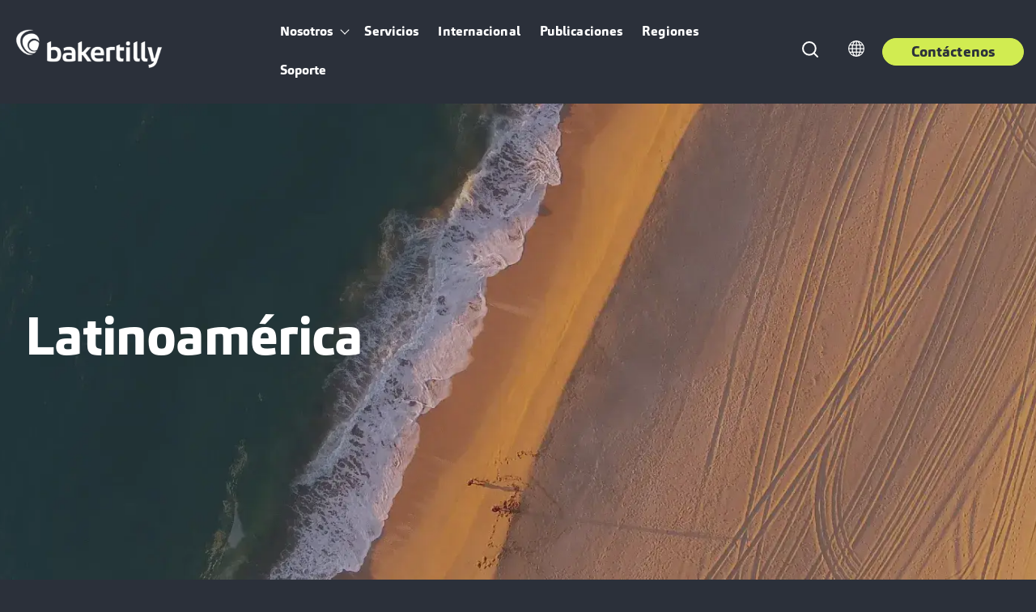

--- FILE ---
content_type: text/html; charset=UTF-8
request_url: https://www.bakertilly.com.pa/es/latinoamerica
body_size: 14631
content:
<!doctype html><html lang="es"><head>
    <meta charset="utf-8">
    <title>Latinoamérica</title>
    <link rel="shortcut icon" href="https://www.bakertilly.com.pa/hubfs/Favicon%20logo.png">
    <meta name="description" content="Miembros de Baker Tilly en Latinoamérica dispuestos a compartir su experiencia para lograr un alcance global.">
    
    
    
    
    
    
    <meta name="viewport" content="width=device-width, initial-scale=1">

    
    <meta property="og:description" content="Miembros de Baker Tilly en Latinoamérica dispuestos a compartir su experiencia para lograr un alcance global.">
    <meta property="og:title" content="Latinoamérica">
    <meta name="twitter:description" content="Miembros de Baker Tilly en Latinoamérica dispuestos a compartir su experiencia para lograr un alcance global.">
    <meta name="twitter:title" content="Latinoamérica">

    

    
    <style>
a.cta_button{-moz-box-sizing:content-box !important;-webkit-box-sizing:content-box !important;box-sizing:content-box !important;vertical-align:middle}.hs-breadcrumb-menu{list-style-type:none;margin:0px 0px 0px 0px;padding:0px 0px 0px 0px}.hs-breadcrumb-menu-item{float:left;padding:10px 0px 10px 10px}.hs-breadcrumb-menu-divider:before{content:'›';padding-left:10px}.hs-featured-image-link{border:0}.hs-featured-image{float:right;margin:0 0 20px 20px;max-width:50%}@media (max-width: 568px){.hs-featured-image{float:none;margin:0;width:100%;max-width:100%}}.hs-screen-reader-text{clip:rect(1px, 1px, 1px, 1px);height:1px;overflow:hidden;position:absolute !important;width:1px}
</style>

<link rel="stylesheet" href="https://www.bakertilly.com.pa/hubfs/hub_generated/template_assets/1/169836060320/1769206490962/template_main.min.css">
<link class="hs-async-css" rel="preload" href="https://www.bakertilly.com.pa/hubfs/hub_generated/template_assets/1/169834266552/1769206487907/template_library.min.css" as="style" onload="this.onload=null;this.rel='stylesheet'">
<noscript><link rel="stylesheet" href="https://www.bakertilly.com.pa/hubfs/hub_generated/template_assets/1/169834266552/1769206487907/template_library.min.css"></noscript>
<link rel="stylesheet" href="https://www.bakertilly.com.pa/hubfs/hub_generated/template_assets/1/169833633390/1769206489386/template_theme-overrides.min.css">

<style>
  #hs_cos_wrapper_header-navigation-module-2 .in-logo { text-align:left; }

@media (max-width:767px) {
  #hs_cos_wrapper_header-navigation-module-2 .in-logo { text-align:left; }
}

</style>

<link rel="stylesheet" href="https://www.bakertilly.com.pa/hubfs/hub_generated/module_assets/1/169834266677/1743428460210/module_menu.min.css">

  <style>
    #hs_cos_wrapper_header-navigation-module-4 .menu__link { color:#ffffff; }

#hs_cos_wrapper_header-navigation-module-4 .menu__child-toggle-icon {
  border-bottom-color:#ffffff;
  border-right-color:#ffffff;
}

#hs_cos_wrapper_header-navigation-module-4 .menu .menu__link:hover,
#hs_cos_wrapper_header-navigation-module-4 .menu .menu__link:focus { color:#d7d7d7; }

#hs_cos_wrapper_header-navigation-module-4 .menu__child-toggle-icon:hover,
#hs_cos_wrapper_header-navigation-module-4 .menu__child-toggle-icon:focus {
  border-bottom-color:#d7d7d7;
  border-right-color:#d7d7d7;
}

#hs_cos_wrapper_header-navigation-module-4 .menu .menu__link:active { color:#ffffff; }

#hs_cos_wrapper_header-navigation-module-4 .menu__child-toggle-icon:active {
  border-bottom-color:#ffffff;
  border-right-color:#ffffff;
}

#hs_cos_wrapper_header-navigation-module-4 .menu .menu__item--depth-1>.menu__link--active-link:after { background-color:#ffffff; }

#hs_cos_wrapper_header-navigation-module-4 .menu .menu__submenu {
  border:4px solid rgba(199,199,199,0%);
  background-color:rgba(43,48,58,1.0);
}

@media (min-width:767px) {
  #hs_cos_wrapper_header-navigation-module-4 .menu__submenu--level-2>.menu__item:first-child:before {
    border:4px solid rgba(199,199,199,0%);
    background-color:rgba(43,48,58,1.0);
  }
}

#hs_cos_wrapper_header-navigation-module-4 .menu__submenu .menu__link,
#hs_cos_wrapper_header-navigation-module-4 .menu__submenu .menu__link:hover,
#hs_cos_wrapper_header-navigation-module-4 .menu__submenu .menu__link:focus {
  background-color:rgba(43,48,58,1.0);
  color:#fff;
}

#hs_cos_wrapper_header-navigation-module-4 .menu__submenu .menu__child-toggle-icon,
#hs_cos_wrapper_header-navigation-module-4 .menu__submenu .menu__child-toggle-icon:hover,
#hs_cos_wrapper_header-navigation-module-4 .menu__submenu .menu__child-toggle-icon:focus {
  border-bottom-color:#fff;
  border-right-color:#fff;
}

  </style>

<link class="hs-async-css" rel="preload" href="https://www.bakertilly.com.pa/hubfs/hub_generated/module_assets/1/169836377148/1743428482537/module_header-toggler.min.css" as="style" onload="this.onload=null;this.rel='stylesheet'">
<noscript><link rel="stylesheet" href="https://www.bakertilly.com.pa/hubfs/hub_generated/module_assets/1/169836377148/1743428482537/module_header-toggler.min.css"></noscript>

  <style>
     
  </style>

<link class="hs-async-css" rel="preload" href="https://www.bakertilly.com.pa/hubfs/hub_generated/module_assets/1/169834266678/1743428462851/module_header-controls.min.css" as="style" onload="this.onload=null;this.rel='stylesheet'">
<noscript><link rel="stylesheet" href="https://www.bakertilly.com.pa/hubfs/hub_generated/module_assets/1/169834266678/1743428462851/module_header-controls.min.css"></noscript>

<style>
#hs_cos_wrapper_header-navigation-module-7 .in-header__controls .in-lang-switcher .globe_class {
  background-image:none;
  overflow:hidden;
  width:0;
  height:0;
}

#hs_cos_wrapper_header-navigation-module-7 .in-header--search .open form .hs-search-field__input {
  background-color:rgba(250,249,246,100%);
  color:#2b303a;
}

#hs_cos_wrapper_header-navigation-module-7 .in-btn-search--open svg path { stroke:rgba(255,255,255,100%); }

#hs_cos_wrapper_header-navigation-module-7 .in-btn-search--close svg path { fill:rgba(255,255,255,100%); }

#hs_cos_wrapper_header-navigation-module-7 .in-lang-switcher__icon-wrap.icon--desktop svg path { fill:rgba(255,255,255,100%); }

</style>

<link rel="stylesheet" href="/hs/hsstatic/cos-LanguageSwitcher/static-1.336/sass/LanguageSwitcher.css">
<link rel="stylesheet" href="https://www.bakertilly.com.pa/hubfs/hub_generated/module_assets/1/169834266674/1743428454049/module_title-content.min.css">

<style>
  #hs_cos_wrapper_widget_1718903748588 .in-tc {
  padding:24px;
  margin-top:0px;
  margin-bottom:0px;
  text-align:left;
}

#hs_cos_wrapper_widget_1718903748588 .in-tc {
  background-color:rgba(255,255,255,0%);
  border-radius:2px;
}

#hs_cos_wrapper_widget_1718903748588 .in-tc__mini-title {
  font-family:Carnac;
  font-weight:900;
  font-family:Carnac;
  color:#FFFFFF;
  font-size:26px;
  line-height:26px;
}

#hs_cos_wrapper_widget_1718903748588 .in-tc__content { margin-bottom:30px; }

@media (max-width:767px) {
  #hs_cos_wrapper_widget_1718903748588 .in-tc {
    padding:24px;
    margin-top:0px;
    margin-bottom:0px;
  }

  #hs_cos_wrapper_widget_1718903748588 .in-tc__mini-title {
    font-size:26px;
    line-height:26px;
  }
}

@media (max-width:576px) {}


 @media (max-width: 992px) {
  body:not(.hubspot-disable-focus-styles) #widget_1718903748588 .in-tc {
    

    
    text-align: left;
    
    }
  }
</style>


<style>
  #hs_cos_wrapper_module_17203016647653 .in-tc {
  padding:24px;
  margin-top:0px;
  margin-bottom:0px;
  text-align:left;
}

#hs_cos_wrapper_module_17203016647653 .in-tc {
  background-color:rgba(255,255,255,0%);
  border-radius:2px;
}

#hs_cos_wrapper_module_17203016647653 .in-tc__mini-title {
  font-family:Carnac;
  font-weight:900;
  font-family:Carnac;
  color:#FFFFFF;
  font-size:26px;
  line-height:26px;
}

#hs_cos_wrapper_module_17203016647653 .in-tc__content { margin-bottom:30px; }

@media (max-width:767px) {
  #hs_cos_wrapper_module_17203016647653 .in-tc {
    padding:24px;
    margin-top:0px;
    margin-bottom:0px;
  }

  #hs_cos_wrapper_module_17203016647653 .in-tc__mini-title {
    font-size:26px;
    line-height:26px;
  }
}

@media (max-width:576px) {}


 @media (max-width: 992px) {
  body:not(.hubspot-disable-focus-styles) #module_17203016647653 .in-tc {
    

    
    text-align: left;
    
    }
  }
</style>


<style>
  #hs_cos_wrapper_module_17203016671313 .in-tc {
  padding:24px;
  margin-top:0px;
  margin-bottom:0px;
  text-align:left;
}

#hs_cos_wrapper_module_17203016671313 .in-tc {
  background-color:rgba(255,255,255,0%);
  border-radius:2px;
}

#hs_cos_wrapper_module_17203016671313 .in-tc__mini-title {
  font-family:Carnac;
  font-weight:900;
  font-family:Carnac;
  color:#FFFFFF;
  font-size:26px;
  line-height:26px;
}

#hs_cos_wrapper_module_17203016671313 .in-tc__content { margin-bottom:30px; }

@media (max-width:767px) {
  #hs_cos_wrapper_module_17203016671313 .in-tc {
    padding:24px;
    margin-top:0px;
    margin-bottom:0px;
  }

  #hs_cos_wrapper_module_17203016671313 .in-tc__mini-title {
    font-size:26px;
    line-height:26px;
  }
}

@media (max-width:576px) {}


 @media (max-width: 992px) {
  body:not(.hubspot-disable-focus-styles) #module_17203016671313 .in-tc {
    

    
    text-align: left;
    
    }
  }
</style>


<style>
  #hs_cos_wrapper_module_17203019275092 .in-tc {
  padding:24px;
  margin-top:0px;
  margin-bottom:0px;
  text-align:left;
}

#hs_cos_wrapper_module_17203019275092 .in-tc {
  background-color:rgba(255,255,255,0%);
  border-radius:2px;
}

#hs_cos_wrapper_module_17203019275092 .in-tc__mini-title {
  font-family:Carnac;
  font-weight:900;
  font-family:Carnac;
  color:#FFFFFF;
  font-size:26px;
  line-height:26px;
}

#hs_cos_wrapper_module_17203019275092 .in-tc__content { margin-bottom:30px; }

@media (max-width:767px) {
  #hs_cos_wrapper_module_17203019275092 .in-tc {
    padding:24px;
    margin-top:0px;
    margin-bottom:0px;
  }

  #hs_cos_wrapper_module_17203019275092 .in-tc__mini-title {
    font-size:26px;
    line-height:26px;
  }
}

@media (max-width:576px) {}


 @media (max-width: 992px) {
  body:not(.hubspot-disable-focus-styles) #module_17203019275092 .in-tc {
    

    
    text-align: left;
    
    }
  }
</style>


<style>
  #hs_cos_wrapper_module_17203019275094 .in-tc {
  padding:24px;
  margin-top:0px;
  margin-bottom:0px;
  text-align:left;
}

#hs_cos_wrapper_module_17203019275094 .in-tc {
  background-color:rgba(255,255,255,0%);
  border-radius:2px;
}

#hs_cos_wrapper_module_17203019275094 .in-tc__mini-title {
  font-family:Carnac;
  font-weight:900;
  font-family:Carnac;
  color:#FFFFFF;
  font-size:26px;
  line-height:26px;
}

#hs_cos_wrapper_module_17203019275094 .in-tc__content { margin-bottom:30px; }

@media (max-width:767px) {
  #hs_cos_wrapper_module_17203019275094 .in-tc {
    padding:24px;
    margin-top:0px;
    margin-bottom:0px;
  }

  #hs_cos_wrapper_module_17203019275094 .in-tc__mini-title {
    font-size:26px;
    line-height:26px;
  }
}

@media (max-width:576px) {}


 @media (max-width: 992px) {
  body:not(.hubspot-disable-focus-styles) #module_17203019275094 .in-tc {
    

    
    text-align: left;
    
    }
  }
</style>


<style>
  #hs_cos_wrapper_module_17203019275096 .in-tc {
  padding:24px;
  margin-top:0px;
  margin-bottom:0px;
  text-align:left;
}

#hs_cos_wrapper_module_17203019275096 .in-tc {
  background-color:rgba(255,255,255,0%);
  border-radius:2px;
}

#hs_cos_wrapper_module_17203019275096 .in-tc__mini-title {
  font-family:Carnac;
  font-weight:900;
  font-family:Carnac;
  color:#FFFFFF;
  font-size:26px;
  line-height:26px;
}

#hs_cos_wrapper_module_17203019275096 .in-tc__content { margin-bottom:30px; }

@media (max-width:767px) {
  #hs_cos_wrapper_module_17203019275096 .in-tc {
    padding:24px;
    margin-top:0px;
    margin-bottom:0px;
  }

  #hs_cos_wrapper_module_17203019275096 .in-tc__mini-title {
    font-size:26px;
    line-height:26px;
  }
}

@media (max-width:576px) {}


 @media (max-width: 992px) {
  body:not(.hubspot-disable-focus-styles) #module_17203019275096 .in-tc {
    

    
    text-align: left;
    
    }
  }
</style>


<style>
  #hs_cos_wrapper_module_17203022009505 .in-tc {
  padding:24px;
  margin-top:0px;
  margin-bottom:0px;
  text-align:left;
}

#hs_cos_wrapper_module_17203022009505 .in-tc {
  background-color:rgba(255,255,255,0%);
  border-radius:2px;
}

#hs_cos_wrapper_module_17203022009505 .in-tc__mini-title {
  font-family:Carnac;
  font-weight:900;
  font-family:Carnac;
  color:#FFFFFF;
  font-size:26px;
  line-height:26px;
}

#hs_cos_wrapper_module_17203022009505 .in-tc__content { margin-bottom:30px; }

@media (max-width:767px) {
  #hs_cos_wrapper_module_17203022009505 .in-tc {
    padding:24px;
    margin-top:0px;
    margin-bottom:0px;
  }

  #hs_cos_wrapper_module_17203022009505 .in-tc__mini-title {
    font-size:26px;
    line-height:26px;
  }
}

@media (max-width:576px) {}


 @media (max-width: 992px) {
  body:not(.hubspot-disable-focus-styles) #module_17203022009505 .in-tc {
    

    
    text-align: left;
    
    }
  }
</style>


<style>
  #hs_cos_wrapper_module_17203022009507 .in-tc {
  padding:24px;
  margin-top:0px;
  margin-bottom:0px;
  text-align:left;
}

#hs_cos_wrapper_module_17203022009507 .in-tc {
  background-color:rgba(255,255,255,0%);
  border-radius:2px;
}

#hs_cos_wrapper_module_17203022009507 .in-tc__mini-title {
  font-family:Carnac;
  font-weight:900;
  font-family:Carnac;
  color:#FFFFFF;
  font-size:26px;
  line-height:26px;
}

#hs_cos_wrapper_module_17203022009507 .in-tc__content { margin-bottom:30px; }

@media (max-width:767px) {
  #hs_cos_wrapper_module_17203022009507 .in-tc {
    padding:24px;
    margin-top:0px;
    margin-bottom:0px;
  }

  #hs_cos_wrapper_module_17203022009507 .in-tc__mini-title {
    font-size:26px;
    line-height:26px;
  }
}

@media (max-width:576px) {}


 @media (max-width: 992px) {
  body:not(.hubspot-disable-focus-styles) #module_17203022009507 .in-tc {
    

    
    text-align: left;
    
    }
  }
</style>


<style>
  #hs_cos_wrapper_module_17203022009509 .in-tc {
  padding:24px;
  margin-top:0px;
  margin-bottom:0px;
  text-align:left;
}

#hs_cos_wrapper_module_17203022009509 .in-tc {
  background-color:rgba(255,255,255,0%);
  border-radius:2px;
}

#hs_cos_wrapper_module_17203022009509 .in-tc__mini-title {
  font-family:Carnac;
  font-weight:900;
  font-family:Carnac;
  color:#FFFFFF;
  font-size:26px;
  line-height:26px;
}

#hs_cos_wrapper_module_17203022009509 .in-tc__content { margin-bottom:30px; }

@media (max-width:767px) {
  #hs_cos_wrapper_module_17203022009509 .in-tc {
    padding:24px;
    margin-top:0px;
    margin-bottom:0px;
  }

  #hs_cos_wrapper_module_17203022009509 .in-tc__mini-title {
    font-size:26px;
    line-height:26px;
  }
}

@media (max-width:576px) {}


 @media (max-width: 992px) {
  body:not(.hubspot-disable-focus-styles) #module_17203022009509 .in-tc {
    

    
    text-align: left;
    
    }
  }
</style>


<style>
  #hs_cos_wrapper_module_17203025509686 .in-tc {
  padding:24px;
  margin-top:0px;
  margin-bottom:0px;
  text-align:left;
}

#hs_cos_wrapper_module_17203025509686 .in-tc {
  background-color:rgba(255,255,255,0%);
  border-radius:2px;
}

#hs_cos_wrapper_module_17203025509686 .in-tc__mini-title {
  font-family:Carnac;
  font-weight:900;
  font-family:Carnac;
  color:#FFFFFF;
  font-size:26px;
  line-height:26px;
}

#hs_cos_wrapper_module_17203025509686 .in-tc__content { margin-bottom:30px; }

@media (max-width:767px) {
  #hs_cos_wrapper_module_17203025509686 .in-tc {
    padding:24px;
    margin-top:0px;
    margin-bottom:0px;
  }

  #hs_cos_wrapper_module_17203025509686 .in-tc__mini-title {
    font-size:26px;
    line-height:26px;
  }
}

@media (max-width:576px) {}


 @media (max-width: 992px) {
  body:not(.hubspot-disable-focus-styles) #module_17203025509686 .in-tc {
    

    
    text-align: left;
    
    }
  }
</style>


<style>
  #hs_cos_wrapper_module_17203025509688 .in-tc {
  padding:24px;
  margin-top:0px;
  margin-bottom:0px;
  text-align:left;
}

#hs_cos_wrapper_module_17203025509688 .in-tc {
  background-color:rgba(255,255,255,0%);
  border-radius:2px;
}

#hs_cos_wrapper_module_17203025509688 .in-tc__mini-title {
  font-family:Carnac;
  font-weight:900;
  font-family:Carnac;
  color:#FFFFFF;
  font-size:26px;
  line-height:26px;
}

#hs_cos_wrapper_module_17203025509688 .in-tc__content { margin-bottom:30px; }

@media (max-width:767px) {
  #hs_cos_wrapper_module_17203025509688 .in-tc {
    padding:24px;
    margin-top:0px;
    margin-bottom:0px;
  }

  #hs_cos_wrapper_module_17203025509688 .in-tc__mini-title {
    font-size:26px;
    line-height:26px;
  }
}

@media (max-width:576px) {}


 @media (max-width: 992px) {
  body:not(.hubspot-disable-focus-styles) #module_17203025509688 .in-tc {
    

    
    text-align: left;
    
    }
  }
</style>


<style>
  #hs_cos_wrapper_module_172030255096810 .in-tc {
  padding:24px;
  margin-top:0px;
  margin-bottom:0px;
  text-align:left;
}

#hs_cos_wrapper_module_172030255096810 .in-tc {
  background-color:rgba(255,255,255,0%);
  border-radius:2px;
}

#hs_cos_wrapper_module_172030255096810 .in-tc__mini-title {
  font-family:Carnac;
  font-weight:900;
  font-family:Carnac;
  color:#FFFFFF;
  font-size:26px;
  line-height:26px;
}

#hs_cos_wrapper_module_172030255096810 .in-tc__content { margin-bottom:30px; }

@media (max-width:767px) {
  #hs_cos_wrapper_module_172030255096810 .in-tc {
    padding:24px;
    margin-top:0px;
    margin-bottom:0px;
  }

  #hs_cos_wrapper_module_172030255096810 .in-tc__mini-title {
    font-size:26px;
    line-height:26px;
  }
}

@media (max-width:576px) {}


 @media (max-width: 992px) {
  body:not(.hubspot-disable-focus-styles) #module_172030255096810 .in-tc {
    

    
    text-align: left;
    
    }
  }
</style>


<style>
  #hs_cos_wrapper_module_17203029659266 .in-tc {
  padding:24px;
  margin-top:0px;
  margin-bottom:0px;
  text-align:left;
}

#hs_cos_wrapper_module_17203029659266 .in-tc {
  background-color:rgba(255,255,255,0%);
  border-radius:2px;
}

#hs_cos_wrapper_module_17203029659266 .in-tc__mini-title {
  font-family:Carnac;
  font-weight:900;
  font-family:Carnac;
  color:#FFFFFF;
  font-size:26px;
  line-height:26px;
}

#hs_cos_wrapper_module_17203029659266 .in-tc__content { margin-bottom:30px; }

@media (max-width:767px) {
  #hs_cos_wrapper_module_17203029659266 .in-tc {
    padding:24px;
    margin-top:0px;
    margin-bottom:0px;
  }

  #hs_cos_wrapper_module_17203029659266 .in-tc__mini-title {
    font-size:26px;
    line-height:26px;
  }
}

@media (max-width:576px) {}


 @media (max-width: 992px) {
  body:not(.hubspot-disable-focus-styles) #module_17203029659266 .in-tc {
    

    
    text-align: left;
    
    }
  }
</style>


<style>
  #hs_cos_wrapper_module_17203029659268 .in-tc {
  padding:24px;
  margin-top:0px;
  margin-bottom:0px;
  text-align:left;
}

#hs_cos_wrapper_module_17203029659268 .in-tc {
  background-color:rgba(255,255,255,0%);
  border-radius:2px;
}

#hs_cos_wrapper_module_17203029659268 .in-tc__mini-title {
  font-family:Carnac;
  font-weight:900;
  font-family:Carnac;
  color:#FFFFFF;
  font-size:26px;
  line-height:26px;
}

#hs_cos_wrapper_module_17203029659268 .in-tc__content { margin-bottom:30px; }

@media (max-width:767px) {
  #hs_cos_wrapper_module_17203029659268 .in-tc {
    padding:24px;
    margin-top:0px;
    margin-bottom:0px;
  }

  #hs_cos_wrapper_module_17203029659268 .in-tc__mini-title {
    font-size:26px;
    line-height:26px;
  }
}

@media (max-width:576px) {}


 @media (max-width: 992px) {
  body:not(.hubspot-disable-focus-styles) #module_17203029659268 .in-tc {
    

    
    text-align: left;
    
    }
  }
</style>


<style>
  #hs_cos_wrapper_module_172030296592610 .in-tc {
  padding:24px;
  margin-top:0px;
  margin-bottom:0px;
  text-align:left;
}

#hs_cos_wrapper_module_172030296592610 .in-tc {
  background-color:rgba(255,255,255,0%);
  border-radius:2px;
}

#hs_cos_wrapper_module_172030296592610 .in-tc__mini-title {
  font-family:Carnac;
  font-weight:900;
  font-family:Carnac;
  color:#FFFFFF;
  font-size:26px;
  line-height:26px;
}

#hs_cos_wrapper_module_172030296592610 .in-tc__content { margin-bottom:30px; }

@media (max-width:767px) {
  #hs_cos_wrapper_module_172030296592610 .in-tc {
    padding:24px;
    margin-top:0px;
    margin-bottom:0px;
  }

  #hs_cos_wrapper_module_172030296592610 .in-tc__mini-title {
    font-size:26px;
    line-height:26px;
  }
}

@media (max-width:576px) {}


 @media (max-width: 992px) {
  body:not(.hubspot-disable-focus-styles) #module_172030296592610 .in-tc {
    

    
    text-align: left;
    
    }
  }
</style>


<style>
  #hs_cos_wrapper_module_17203035576126 .in-tc {
  padding:24px;
  margin-top:0px;
  margin-bottom:0px;
  text-align:left;
}

#hs_cos_wrapper_module_17203035576126 .in-tc {
  background-color:rgba(255,255,255,0%);
  border-radius:2px;
}

#hs_cos_wrapper_module_17203035576126 .in-tc__mini-title {
  font-family:Carnac;
  font-weight:900;
  font-family:Carnac;
  color:#FFFFFF;
  font-size:26px;
  line-height:26px;
}

#hs_cos_wrapper_module_17203035576126 .in-tc__content { margin-bottom:30px; }

@media (max-width:767px) {
  #hs_cos_wrapper_module_17203035576126 .in-tc {
    padding:24px;
    margin-top:0px;
    margin-bottom:0px;
  }

  #hs_cos_wrapper_module_17203035576126 .in-tc__mini-title {
    font-size:26px;
    line-height:26px;
  }
}

@media (max-width:576px) {}


 @media (max-width: 992px) {
  body:not(.hubspot-disable-focus-styles) #module_17203035576126 .in-tc {
    

    
    text-align: left;
    
    }
  }
</style>


<style>
  #hs_cos_wrapper_module_17203035576128 .in-tc {
  padding:24px;
  margin-top:0px;
  margin-bottom:0px;
  text-align:left;
}

#hs_cos_wrapper_module_17203035576128 .in-tc {
  background-color:rgba(255,255,255,0%);
  border-radius:2px;
}

#hs_cos_wrapper_module_17203035576128 .in-tc__mini-title {
  font-family:Carnac;
  font-weight:900;
  font-family:Carnac;
  color:#FFFFFF;
  font-size:26px;
  line-height:26px;
}

#hs_cos_wrapper_module_17203035576128 .in-tc__content { margin-bottom:30px; }

@media (max-width:767px) {
  #hs_cos_wrapper_module_17203035576128 .in-tc {
    padding:24px;
    margin-top:0px;
    margin-bottom:0px;
  }

  #hs_cos_wrapper_module_17203035576128 .in-tc__mini-title {
    font-size:26px;
    line-height:26px;
  }
}

@media (max-width:576px) {}


 @media (max-width: 992px) {
  body:not(.hubspot-disable-focus-styles) #module_17203035576128 .in-tc {
    

    
    text-align: left;
    
    }
  }
</style>


<style>
  #hs_cos_wrapper_footer-module-2 .in-logo { text-align:left; }

@media (max-width:767px) {
  #hs_cos_wrapper_footer-module-2 .in-logo { text-align:left; }
}

</style>

<link rel="stylesheet" href="https://www.bakertilly.com.pa/hubfs/hub_generated/module_assets/1/169834266684/1743428475552/module_social-follow.min.css">

<style>
  #hs_cos_wrapper_footer-module-4 .in-social-icon.no-list li a {
  background-color:rgba(255,255,255,0.0);
  border-radius:0px;
}

#hs_cos_wrapper_footer-module-4 .in-social-icon.no-list li a {
  height:45px;
  line-height:60px;
  width:45px;
}

#hs_cos_wrapper_footer-module-4 .in-social-icon li a svg {
  fill:#D1EC51;
  fill:rgba(255,255,255,1.0);
}

#hs_cos_wrapper_footer-module-4 .in-social-icon {
  justify-content:flex-start;
  text-align:left;
}

@media (min-width:992px) {
  #hs_cos_wrapper_footer-module-4 .in-social-icon {
    justify-content:flex-start;
    text-align:left;
  }
}

</style>

<link rel="stylesheet" href="https://www.bakertilly.com.pa/hubfs/hub_generated/module_assets/1/169834266676/1743428458169/module_footer-nav.min.css">

  <style>
    #hs_cos_wrapper_footer-module-7 .in-footer__menu-heading>h6 { color:rgba(255,255,255,100%); }

#hs_cos_wrapper_footer-module-7 .in-footer__link .menu__link { color:rgba(255,255,255,100%); }

#hs_cos_wrapper_footer-module-7 .in-footer__link .menu__link:hover,
#hs_cos_wrapper_footer-module-7 .in-footer__link .menu__link:focus,
#hs_cos_wrapper_footer-module-7 .in-footer__link .menu__link:active { color:rgba(209,236,81,100%); }

  </style>


<style>
  #hs_cos_wrapper_module_1719599670685 .in-social-icon.no-list li a {
  background-color:rgba(255,255,255,0.0);
  border-radius:0px;
}

#hs_cos_wrapper_module_1719599670685 .in-social-icon.no-list li a {
  height:45px;
  line-height:60px;
  width:45px;
}

#hs_cos_wrapper_module_1719599670685 .in-social-icon li a svg {
  fill:#D1EC51;
  fill:rgba(255,255,255,1.0);
}

#hs_cos_wrapper_module_1719599670685 .in-social-icon {
  justify-content:flex-start;
  text-align:left;
}

@media (min-width:992px) {
  #hs_cos_wrapper_module_1719599670685 .in-social-icon {
    justify-content:flex-start;
    text-align:left;
  }
}

</style>


<style>
  #hs_cos_wrapper_widget_1718961012689 .in-tc {
  padding:0px;
  margin-top:0px;
  margin-bottom:0px;
  text-align:left;
}

#hs_cos_wrapper_widget_1718961012689 .in-tc {
  background-color:rgba(255,255,255,0%);
  border-radius:0px;
}

#hs_cos_wrapper_widget_1718961012689 .in-tc__content h1,
#hs_cos_wrapper_widget_1718961012689 .in-tc__content h2,
#hs_cos_wrapper_widget_1718961012689 .in-tc__content h3,
#hs_cos_wrapper_widget_1718961012689 .in-tc__content h4,
#hs_cos_wrapper_widget_1718961012689 .in-tc__content h5,
#hs_cos_wrapper_widget_1718961012689 .in-tc__content h6 {
  font-family:Carnac;
  font-weight:900;
  font-family:Carnac;
  color:#FFFFFF;
  font-size:48px;
  line-height:50px;
}

@media (max-width:767px) {
  #hs_cos_wrapper_widget_1718961012689 .in-tc {
    padding:0px;
    margin-top:0px;
    margin-bottom:0px;
  }

  #hs_cos_wrapper_widget_1718961012689 .in-tc__content h1,
  #hs_cos_wrapper_widget_1718961012689 .in-tc__content h2,
  #hs_cos_wrapper_widget_1718961012689 .in-tc__content h3,
  #hs_cos_wrapper_widget_1718961012689 .in-tc__content h4,
  #hs_cos_wrapper_widget_1718961012689 .in-tc__content h5,
  #hs_cos_wrapper_widget_1718961012689 .in-tc__content h6 {
    font-size:32px;
    line-height:40px;
  }
}

@media (max-width:576px) {}


 @media (max-width: 992px) {
  body:not(.hubspot-disable-focus-styles) #widget_1718961012689 .in-tc {
    

    
    text-align: left;
    
    }
  }
</style>

<style>
@font-face {
  font-family: "Carnac";
  src: url("https://www.bakertilly.com.pa/hubfs/Hoftype%20-%20Carnac-ExtraBold-1.otf") format("opentype"),url("https://www.bakertilly.com.pa/hubfs/Hoftype-Carnac-ExtraBold-1.woff") format("woff");
  font-display: swap;
  font-weight: 900;
}

@font-face {
  font-family: "Carnac";
  src: url("https://www.bakertilly.com.pa/hubfs/Hoftype%20-%20Carnac-Bold-1.otf") format("opentype"),url("https://www.bakertilly.com.pa/hubfs/Hoftype-Carnac-Bold_2-1.woff") format("woff");
  font-display: swap;
  font-weight: 700;
}

@font-face {
  font-family: "Carnac";
  src: url("https://www.bakertilly.com.pa/hubfs/Hoftype%20-%20Carnac-Regular-1.otf") format("opentype"),url("https://www.bakertilly.com.pa/hubfs/Hoftype-Carnac-Regular_1-1.woff") format("woff");
  font-display: swap;
  font-weight: 400;
}

@font-face {
  font-family: "Carnac";
  src: url("https://www.bakertilly.com.pa/hubfs/Hoftype%20-%20Carnac-Medium-1.otf") format("opentype"),url("https://www.bakertilly.com.pa/hubfs/Hoftype-Carnac-Medium_2-1.woff") format("woff");
  font-display: swap;
  font-weight: 500;
}
</style>

<style>
  @font-face {
    font-family: "Roboto";
    font-weight: 700;
    font-style: normal;
    font-display: swap;
    src: url("/_hcms/googlefonts/Roboto/700.woff2") format("woff2"), url("/_hcms/googlefonts/Roboto/700.woff") format("woff");
  }
  @font-face {
    font-family: "Roboto";
    font-weight: 400;
    font-style: normal;
    font-display: swap;
    src: url("/_hcms/googlefonts/Roboto/regular.woff2") format("woff2"), url("/_hcms/googlefonts/Roboto/regular.woff") format("woff");
  }
  @font-face {
    font-family: "Roboto";
    font-weight: 500;
    font-style: normal;
    font-display: swap;
    src: url("/_hcms/googlefonts/Roboto/500.woff2") format("woff2"), url("/_hcms/googlefonts/Roboto/500.woff") format("woff");
  }
  @font-face {
    font-family: "Roboto";
    font-weight: 400;
    font-style: normal;
    font-display: swap;
    src: url("/_hcms/googlefonts/Roboto/regular.woff2") format("woff2"), url("/_hcms/googlefonts/Roboto/regular.woff") format("woff");
  }
  @font-face {
    font-family: "Inter";
    font-weight: 700;
    font-style: normal;
    font-display: swap;
    src: url("/_hcms/googlefonts/Inter/700.woff2") format("woff2"), url("/_hcms/googlefonts/Inter/700.woff") format("woff");
  }
  @font-face {
    font-family: "Inter";
    font-weight: 400;
    font-style: normal;
    font-display: swap;
    src: url("/_hcms/googlefonts/Inter/regular.woff2") format("woff2"), url("/_hcms/googlefonts/Inter/regular.woff") format("woff");
  }
  @font-face {
    font-family: "Inter";
    font-weight: 600;
    font-style: normal;
    font-display: swap;
    src: url("/_hcms/googlefonts/Inter/600.woff2") format("woff2"), url("/_hcms/googlefonts/Inter/600.woff") format("woff");
  }
  @font-face {
    font-family: "Inter";
    font-weight: 700;
    font-style: normal;
    font-display: swap;
    src: url("/_hcms/googlefonts/Inter/700.woff2") format("woff2"), url("/_hcms/googlefonts/Inter/700.woff") format("woff");
  }
</style>

<!-- Editor Styles -->
<style id="hs_editor_style" type="text/css">
#hs_cos_wrapper_widget_1719599617200  { display: block !important; padding-bottom: 70px !important; padding-top: 75px !important }
#hs_cos_wrapper_widget_1718954089048  { display: block !important; padding-bottom: 10px !important }
#hs_cos_wrapper_widget_1718955565496  { display: block !important; padding-left: 0px !important; padding-right: 0px !important }
.dnd_area-row-0-max-width-section-centering > .row-fluid {
  max-width: 1290px !important;
  margin-left: auto !important;
  margin-right: auto !important;
}
.footer-row-0-force-full-width-section > .row-fluid {
  max-width: none !important;
}
/* HubSpot Non-stacked Media Query Styles */
@media (min-width:768px) {
  .header-navigation-row-0-vertical-alignment > .row-fluid {
    display: -ms-flexbox !important;
    -ms-flex-direction: row;
    display: flex !important;
    flex-direction: row;
  }
  .header-navigation-column-6-vertical-alignment {
    display: -ms-flexbox !important;
    -ms-flex-direction: column !important;
    -ms-flex-pack: center !important;
    display: flex !important;
    flex-direction: column !important;
    justify-content: center !important;
  }
  .header-navigation-column-6-vertical-alignment > div {
    flex-shrink: 0 !important;
  }
  .header-navigation-column-3-vertical-alignment {
    display: -ms-flexbox !important;
    -ms-flex-direction: column !important;
    -ms-flex-pack: center !important;
    display: flex !important;
    flex-direction: column !important;
    justify-content: center !important;
  }
  .header-navigation-column-3-vertical-alignment > div {
    flex-shrink: 0 !important;
  }
  .header-navigation-column-1-vertical-alignment {
    display: -ms-flexbox !important;
    -ms-flex-direction: column !important;
    -ms-flex-pack: center !important;
    display: flex !important;
    flex-direction: column !important;
    justify-content: center !important;
  }
  .header-navigation-column-1-vertical-alignment > div {
    flex-shrink: 0 !important;
  }
  .footer-row-0-vertical-alignment > .row-fluid {
    display: -ms-flexbox !important;
    -ms-flex-direction: row;
    display: flex !important;
    flex-direction: row;
  }
  .footer-column-10-vertical-alignment {
    display: -ms-flexbox !important;
    -ms-flex-direction: column !important;
    -ms-flex-pack: start !important;
    display: flex !important;
    flex-direction: column !important;
    justify-content: flex-start !important;
  }
  .footer-column-10-vertical-alignment > div {
    flex-shrink: 0 !important;
  }
  .footer-column-10-row-2-vertical-alignment > .row-fluid {
    display: -ms-flexbox !important;
    -ms-flex-direction: row;
    display: flex !important;
    flex-direction: row;
  }
  .cell_1718961012803-vertical-alignment {
    display: -ms-flexbox !important;
    -ms-flex-direction: column !important;
    -ms-flex-pack: center !important;
    display: flex !important;
    flex-direction: column !important;
    justify-content: center !important;
  }
  .cell_1718961012803-vertical-alignment > div {
    flex-shrink: 0 !important;
  }
  .footer-column-5-vertical-alignment {
    display: -ms-flexbox !important;
    -ms-flex-direction: column !important;
    -ms-flex-pack: start !important;
    display: flex !important;
    flex-direction: column !important;
    justify-content: flex-start !important;
  }
  .footer-column-5-vertical-alignment > div {
    flex-shrink: 0 !important;
  }
  .footer-column-1-vertical-alignment {
    display: -ms-flexbox !important;
    -ms-flex-direction: column !important;
    -ms-flex-pack: start !important;
    display: flex !important;
    flex-direction: column !important;
    justify-content: flex-start !important;
  }
  .footer-column-1-vertical-alignment > div {
    flex-shrink: 0 !important;
  }
}
/* HubSpot Styles (default) */
.header-navigation-column-6-padding {
  padding-top: 0px !important;
  padding-bottom: 0px !important;
  padding-left: 0px !important;
  padding-right: 0px !important;
}
.header-navigation-column-3-padding {
  padding-top: 0px !important;
  padding-bottom: 0px !important;
  padding-left: 0px !important;
  padding-right: 0px !important;
}
.header-navigation-module-5-hidden {
  display: block !important;
}
.header-navigation-column-1-padding {
  padding-top: 0px !important;
  padding-bottom: 0px !important;
  padding-left: 0px !important;
  padding-right: 0px !important;
}
.dnd_area-row-0-padding {
  padding-top: 255px !important;
  padding-bottom: 245px !important;
}
.dnd_area-row-0-background-layers {
  background-image: url('https://www.bakertilly.com.pa/hubfs/Latinoam%C3%A9rica.webp') !important;
  background-position: center center !important;
  background-size: cover !important;
  background-repeat: no-repeat !important;
}
.dnd_area-row-1-padding {
  padding-top: 35px !important;
  padding-bottom: 35px !important;
}
.dnd_area-row-1-background-layers {
  background-image: linear-gradient(rgba(43, 48, 58, 1), rgba(43, 48, 58, 1)) !important;
  background-position: left top !important;
  background-size: auto !important;
  background-repeat: no-repeat !important;
}
.dnd_area-row-2-padding {
  padding-top: 20px !important;
  padding-bottom: 20px !important;
}
.dnd_area-row-2-background-layers {
  background-image: linear-gradient(rgba(43, 48, 58, 1), rgba(43, 48, 58, 1)) !important;
  background-position: left top !important;
  background-size: auto !important;
  background-repeat: no-repeat !important;
}
.dnd_area-row-3-padding {
  padding-top: 20px !important;
  padding-bottom: 20px !important;
}
.dnd_area-row-3-background-layers {
  background-image: linear-gradient(rgba(43, 48, 58, 1), rgba(43, 48, 58, 1)) !important;
  background-position: left top !important;
  background-size: auto !important;
  background-repeat: no-repeat !important;
}
.dnd_area-row-4-padding {
  padding-top: 20px !important;
  padding-bottom: 20px !important;
}
.dnd_area-row-4-background-layers {
  background-image: linear-gradient(rgba(43, 48, 58, 1), rgba(43, 48, 58, 1)) !important;
  background-position: left top !important;
  background-size: auto !important;
  background-repeat: no-repeat !important;
}
.dnd_area-row-5-padding {
  padding-top: 20px !important;
  padding-bottom: 20px !important;
}
.dnd_area-row-5-background-layers {
  background-image: linear-gradient(rgba(43, 48, 58, 1), rgba(43, 48, 58, 1)) !important;
  background-position: left top !important;
  background-size: auto !important;
  background-repeat: no-repeat !important;
}
.dnd_area-row-6-padding {
  padding-top: 20px !important;
  padding-bottom: 20px !important;
}
.dnd_area-row-6-background-layers {
  background-image: linear-gradient(rgba(43, 48, 58, 1), rgba(43, 48, 58, 1)) !important;
  background-position: left top !important;
  background-size: auto !important;
  background-repeat: no-repeat !important;
}
.dnd_area-row-7-padding {
  padding-top: 20px !important;
  padding-bottom: 20px !important;
}
.dnd_area-row-7-background-layers {
  background-image: linear-gradient(rgba(43, 48, 58, 1), rgba(43, 48, 58, 1)) !important;
  background-position: left top !important;
  background-size: auto !important;
  background-repeat: no-repeat !important;
}
.dnd_area-row-8-padding {
  padding-top: 35px !important;
  padding-bottom: 35px !important;
}
.dnd_area-row-8-background-layers {
  background-image: linear-gradient(rgba(43, 48, 58, 1), rgba(43, 48, 58, 1)) !important;
  background-position: left top !important;
  background-size: auto !important;
  background-repeat: no-repeat !important;
}
.cell_1720301667131-padding {
  padding-left: 0px !important;
  padding-right: 0px !important;
}
.cell_1720301664765-padding {
  padding-left: 0px !important;
  padding-right: 0px !important;
}
.cell_17189031804195-padding {
  padding-left: 0px !important;
  padding-right: 0px !important;
}
.cell_17203019275084-padding {
  padding-left: 0px !important;
  padding-right: 0px !important;
}
.cell_17203019275083-padding {
  padding-left: 0px !important;
  padding-right: 0px !important;
}
.cell_17203019275082-padding {
  padding-left: 0px !important;
  padding-right: 0px !important;
}
.cell_17203022009503-padding {
  padding-left: 0px !important;
  padding-right: 0px !important;
}
.cell_17203022009502-padding {
  padding-left: 0px !important;
  padding-right: 0px !important;
}
.cell_1720302200950-padding {
  padding-left: 0px !important;
  padding-right: 0px !important;
}
.cell_17203025509684-padding {
  padding-left: 0px !important;
  padding-right: 0px !important;
}
.cell_17203025509683-padding {
  padding-left: 0px !important;
  padding-right: 0px !important;
}
.cell_17203025509682-padding {
  padding-left: 0px !important;
  padding-right: 0px !important;
}
.cell_17203029659264-padding {
  padding-left: 0px !important;
  padding-right: 0px !important;
}
.cell_17203029659263-padding {
  padding-left: 0px !important;
  padding-right: 0px !important;
}
.cell_17203029659262-padding {
  padding-left: 0px !important;
  padding-right: 0px !important;
}
.cell_17203035576124-padding {
  padding-left: 0px !important;
  padding-right: 0px !important;
}
.cell_17203035576123-padding {
  padding-left: 0px !important;
  padding-right: 0px !important;
}
.cell_17203035576122-padding {
  padding-left: 0px !important;
  padding-right: 0px !important;
}
.footer-row-0-padding {
  padding-top: 80px !important;
  padding-bottom: 0px !important;
  padding-left: 50px !important;
  padding-right: 20px !important;
}
.footer-row-0-background-layers {
  background-image: linear-gradient(rgba(43, 48, 58, 1), rgba(43, 48, 58, 1)) !important;
  background-position: left top !important;
  background-size: auto !important;
  background-repeat: no-repeat !important;
}
.footer-row-1-padding {
  padding-top: 30px !important;
  padding-bottom: 30px !important;
  padding-left: 20px !important;
  padding-right: 20px !important;
}
.footer-column-10-padding {
  padding-top: 30px !important;
}
.module_1719599670685-hidden {
  display: none !important;
}
.cell_1718961012803-padding {
  padding-top: 30px !important;
}
.footer-column-5-padding {
  padding-top: 0px !important;
  padding-bottom: 0px !important;
  padding-left: 0px !important;
  padding-right: 0px !important;
}
.footer-column-6-padding {
  padding-left: 80px !important;
}
.footer-column-6-row-0-padding {
  padding-top: 0px !important;
  padding-bottom: 0px !important;
  padding-left: 0px !important;
  padding-right: 0px !important;
}
.footer-column-1-padding {
  padding-top: 0px !important;
  padding-bottom: 0px !important;
  padding-left: 0px !important;
  padding-right: 0px !important;
}
.footer-column-1-row-0-padding {
  padding-top: 0px !important;
  padding-bottom: 0px !important;
  padding-left: 0px !important;
  padding-right: 0px !important;
}
/* HubSpot Styles (mobile) */
@media (max-width: 992px) {
  .header-navigation-column-3-padding {
    padding-left: 0px !important;
  }
  .footer-row-0-padding {
    padding-top: 40px !important;
    padding-bottom: 0px !important;
    padding-left: 20px !important;
    padding-right: 20px !important;
  }
  .footer-row-1-padding {
    padding-top: 30px !important;
    padding-bottom: 30px !important;
    padding-left: 20px !important;
    padding-right: 20px !important;
  }
  .footer-column-10-padding {
    padding-top: 10px !important;
    padding-left: 10px !important;
  }
  .widget_1718954089048-padding > #hs_cos_wrapper_widget_1718954089048 {
    padding-bottom: 20px !important;
  }
  .module_1719599670685-hidden {
    display: block !important;
  }
  .cell_1718961012803-padding {
    padding-top: 40px !important;
  }
  .footer-column-5-padding {
    padding-top: 0px !important;
    padding-bottom: 10px !important;
    padding-left: 0px !important;
    padding-right: 0px !important;
  }
  .footer-column-6-padding {
    padding-left: 10px !important;
  }
  .footer-column-6-row-0-padding {
    padding-top: 0px !important;
    padding-bottom: 30px !important;
    padding-left: 0px !important;
    padding-right: 0px !important;
  }
  .footer-column-1-padding {
    padding-top: 0px !important;
    padding-bottom: 30px !important;
    padding-left: 0px !important;
    padding-right: 0px !important;
  }
  .widget_1719599617200-hidden {
    display: none !important;
  }
  .footer-module-4-hidden {
    display: none !important;
  }
}
</style>
    <script src="https://www.bakertilly.com.pa/hubfs/hub_generated/template_assets/1/169836377139/1769206487995/template_library.min.js"></script>

    
<!--  Added by GoogleAnalytics integration -->
<script>
var _hsp = window._hsp = window._hsp || [];
_hsp.push(['addPrivacyConsentListener', function(consent) { if (consent.allowed || (consent.categories && consent.categories.analytics)) {
  (function(i,s,o,g,r,a,m){i['GoogleAnalyticsObject']=r;i[r]=i[r]||function(){
  (i[r].q=i[r].q||[]).push(arguments)},i[r].l=1*new Date();a=s.createElement(o),
  m=s.getElementsByTagName(o)[0];a.async=1;a.src=g;m.parentNode.insertBefore(a,m)
})(window,document,'script','//www.google-analytics.com/analytics.js','ga');
  ga('create','UA-194971729-1','auto');
  ga('send','pageview');
}}]);
</script>

<!-- /Added by GoogleAnalytics integration -->

<!--  Added by GoogleTagManager integration -->
<script>
var _hsp = window._hsp = window._hsp || [];
window.dataLayer = window.dataLayer || [];
function gtag(){dataLayer.push(arguments);}

var useGoogleConsentModeV2 = true;
var waitForUpdateMillis = 1000;



var hsLoadGtm = function loadGtm() {
    if(window._hsGtmLoadOnce) {
      return;
    }

    if (useGoogleConsentModeV2) {

      gtag('set','developer_id.dZTQ1Zm',true);

      gtag('consent', 'default', {
      'ad_storage': 'denied',
      'analytics_storage': 'denied',
      'ad_user_data': 'denied',
      'ad_personalization': 'denied',
      'wait_for_update': waitForUpdateMillis
      });

      _hsp.push(['useGoogleConsentModeV2'])
    }

    (function(w,d,s,l,i){w[l]=w[l]||[];w[l].push({'gtm.start':
    new Date().getTime(),event:'gtm.js'});var f=d.getElementsByTagName(s)[0],
    j=d.createElement(s),dl=l!='dataLayer'?'&l='+l:'';j.async=true;j.src=
    'https://www.googletagmanager.com/gtm.js?id='+i+dl;f.parentNode.insertBefore(j,f);
    })(window,document,'script','dataLayer','GTM-KDGVZQT');

    window._hsGtmLoadOnce = true;
};

_hsp.push(['addPrivacyConsentListener', function(consent){
  if(consent.allowed || (consent.categories && consent.categories.analytics)){
    hsLoadGtm();
  }
}]);

</script>

<!-- /Added by GoogleTagManager integration -->

    <link rel="canonical" href="https://www.bakertilly.com.pa/es/latinoamerica">

<!-- Hotjar Tracking Code for Bakertilly --> 
<script> 
  (function(h,o,t,j,a,r){ 
    h.hj=h.hj||function(){(h.hj.q=h.hj.q||[]).push(arguments)}; 
    h._hjSettings={hjid:3474612,hjsv:6}; 
    a=o.getElementsByTagName('head')[0];
    r=o.createElement('script');r.async=1; 
    r.src=t+h._hjSettings.hjid+j+h._hjSettings.hjsv;
    a.appendChild(r); 
  })(window,document,'https://static.hotjar.com/c/hotjar-','.js?sv='); 
</script>
<meta property="og:image" content="https://www.bakertilly.com.pa/hubfs/Latin-America.webp">
<meta property="og:image:width" content="276">
<meta property="og:image:height" content="376">

<meta name="twitter:image" content="https://www.bakertilly.com.pa/hubfs/Latin-America.webp">


<meta property="og:url" content="https://www.bakertilly.com.pa/es/latinoamerica">
<meta name="twitter:card" content="summary">
<meta http-equiv="content-language" content="es">
<link rel="alternate" hreflang="en" href="https://www.bakertilly.com.pa/en/latin-america">
<link rel="alternate" hreflang="es" href="https://www.bakertilly.com.pa/es/latinoamerica">





<style>
  @media (max-width: 720px) {
    #hs_cos_wrapper_widget_1717818934503_ h1{
    font-size: 50px !important;
  }
}

.in-tc {
    display: flex;
    flex-direction: column;
    justify-content: space-between;
    height: 280px;
  border: 1px solid #fff;
}
  .in-tc__content{
    margin-bottom: 0px !important;
  }
.in-tc__btn-wrap {
    display: flex;
    gap: 10px;
}
  .in-btn {
    display: flex;
    align-items: center;
    font-family: Carnac !important;
    font-weight: 900 !important;
    font-size: 18px;
    line-height: 18px;
    text-transform: none !important;

  }
.in-btn.in-btn--filled-dark {
    background-color: #D1EC51;
    border: 1px solid #D1EC51;
    color: #2b303a;
  }
  .in-btn.in-btn--filled-dark.in-btn-animation:hover:before{
    background-color: #00BAB3;
  }
  .in-btn.in-btn--filled-dark:hover {
    border: 1px solid #00BAB3;
    color: #ffffff !important;
  }
  .in-btn.in-btn--outlined-dark{
    background-color: #ffffff00;
    border: 1px solid #fff;
    color: #fff; 
  }
  .in-btn.in-btn--outlined-dark.in-btn-animation:hover:before {
    background-color: #2b303a;
}
    .in-btn.in-btn--outlined-dark:hover{
    border: 1px solid #2b303a;
    color: #fff; 
  }
  
  .in-btn__icon {
    display: flex;
    align-items: center;
    width: 15px;
    height: 15px;
    margin-left: 5px;
    margin-top: 2px;
}

.in-btn__icon svg {
    display: flex;
    align-items: center;  
    width: 100%;
    height: 100%;
    stroke-width: 1;
}
  
  #hs_cos_wrapper_widget_1718961012689 .in-tc{
    border: none !important;
    height: auto !important;
  }
</style>
  <meta name="generator" content="HubSpot"></head>
  <body>
<!--  Added by GoogleTagManager integration -->
<noscript><iframe src="https://www.googletagmanager.com/ns.html?id=GTM-KDGVZQT" height="0" width="0" style="display:none;visibility:hidden"></iframe></noscript>

<!-- /Added by GoogleTagManager integration -->

    <div class="body-wrapper   hs-content-id-171445297199 hs-site-page page ">
      
        <div data-global-resource-path="@marketplace/MakeWebBetter/Infinity/templates/partials/header.html"><header class="header in-header-wrap in-box-shadow--enable ">

  

  <a href="#main-content" class="header__skip">Skip to content</a>

  

  
  

  <div class="in-header header__container">
    <div class="container-fluid content-wrapper">
<div class="row-fluid-wrapper">
<div class="row-fluid">
<div class="span12 widget-span widget-type-cell " style="" data-widget-type="cell" data-x="0" data-w="12">

<div class="row-fluid-wrapper row-depth-1 row-number-1 dnd-section header-navigation-row-0-vertical-alignment">
<div class="row-fluid ">
<div class="span3 widget-span widget-type-cell header-navigation-column-1-vertical-alignment header-navigation-column-1-padding dnd-column" style="" data-widget-type="cell" data-x="0" data-w="3">

<div class="row-fluid-wrapper row-depth-1 row-number-2 dnd-row">
<div class="row-fluid ">
<div class="span12 widget-span widget-type-custom_widget dnd-module" style="" data-widget-type="custom_widget" data-x="0" data-w="12">
<div id="hs_cos_wrapper_header-navigation-module-2" class="hs_cos_wrapper hs_cos_wrapper_widget hs_cos_wrapper_type_module" style="" data-hs-cos-general-type="widget" data-hs-cos-type="module">



<div id="header-navigation-module-2" class="in-logo">
<!--   classes from the macro were beign passed to link and image function -->
  
  
  
  <a href="https://www.bakertilly.com.pa/es/?hsLang=es">
    


<img class="" src="https://www.bakertilly.com.pa/hs-fs/hubfs/BakerTilly-Logo-blanco.png?width=200&amp;height=59&amp;name=BakerTilly-Logo-blanco.png" alt="BakerTilly-Logo-blanco" loading="lazy" width="200" height="59" srcset="https://www.bakertilly.com.pa/hs-fs/hubfs/BakerTilly-Logo-blanco.png?width=100&amp;height=30&amp;name=BakerTilly-Logo-blanco.png 100w, https://www.bakertilly.com.pa/hs-fs/hubfs/BakerTilly-Logo-blanco.png?width=200&amp;height=59&amp;name=BakerTilly-Logo-blanco.png 200w, https://www.bakertilly.com.pa/hs-fs/hubfs/BakerTilly-Logo-blanco.png?width=300&amp;height=89&amp;name=BakerTilly-Logo-blanco.png 300w, https://www.bakertilly.com.pa/hs-fs/hubfs/BakerTilly-Logo-blanco.png?width=400&amp;height=118&amp;name=BakerTilly-Logo-blanco.png 400w, https://www.bakertilly.com.pa/hs-fs/hubfs/BakerTilly-Logo-blanco.png?width=500&amp;height=148&amp;name=BakerTilly-Logo-blanco.png 500w, https://www.bakertilly.com.pa/hs-fs/hubfs/BakerTilly-Logo-blanco.png?width=600&amp;height=177&amp;name=BakerTilly-Logo-blanco.png 600w" sizes="(max-width: 200px) 100vw, 200px">
  </a>
  
  
</div></div>

</div><!--end widget-span -->
</div><!--end row-->
</div><!--end row-wrapper -->

</div><!--end widget-span -->
<div class="span6 widget-span widget-type-cell header-navigation-column-3-vertical-alignment header-navigation-column-3-padding dnd-column" style="" data-widget-type="cell" data-x="3" data-w="6">

<div class="row-fluid-wrapper row-depth-1 row-number-3 dnd-row">
<div class="row-fluid ">
<div class="span12 widget-span widget-type-custom_widget dnd-module" style="" data-widget-type="custom_widget" data-x="0" data-w="12">
<div id="hs_cos_wrapper_header-navigation-module-4" class="hs_cos_wrapper hs_cos_wrapper_widget hs_cos_wrapper_type_module" style="" data-hs-cos-general-type="widget" data-hs-cos-type="module"><!-- Module styles -->


<!-- Menu items -->



<!--  Desktop menu -->
<div class="in-menu__container">
  
  <div class="in-menu__wrap">
    <nav class="menu menu--desktop" aria-label="Main menu">
      <ul class="menu__wrapper no-list">
        

  

  

  
    
    <li class="menu__item menu__item--depth-1 menu__item--has-submenu hs-skip-lang-url-rewrite">
      
        <a class="menu__link menu__link--toggle  " href="https://www.bakertilly.com.pa/es/nosotros" aria-haspopup="true" aria-expanded="false">Nosotros</a>
      
      
        
          <button class="menu__child-toggle no-button" aria-expanded="false">
            <span class="show-for-sr">Show submenu for Nosotros</span>
            <span class="menu__child-toggle-icon"></span>
          </button>
          <ul class="menu__submenu menu__submenu--level-2 no-list">
            
            
              
    <li class="menu__item menu__item--depth-2  hs-skip-lang-url-rewrite">
      
        <a class="menu__link   " href="https://www.bakertilly.com.pa/es/everyone-counts">Everyone Counts</a>
      
      
    </li>
  
            
          </ul>
          
      
    </li>
  
  
    
    <li class="menu__item menu__item--depth-1  hs-skip-lang-url-rewrite">
      
        <a class="menu__link   " href="https://www.bakertilly.com.pa/es/servicios">Servicios</a>
      
      
    </li>
  
  
    
    <li class="menu__item menu__item--depth-1  hs-skip-lang-url-rewrite">
      
        <a class="menu__link   " href="https://www.bakertilly.com.pa/es/internacional">Internacional</a>
      
      
    </li>
  
  
    
    <li class="menu__item menu__item--depth-1  hs-skip-lang-url-rewrite">
      
        <a class="menu__link   " href="https://blog.bakertilly.com.pa/blog">Publicaciones</a>
      
      
    </li>
  
  
    
    <li class="menu__item menu__item--depth-1  hs-skip-lang-url-rewrite">
      
        <a class="menu__link   " href="https://www.bakertilly.com.pa/es/regiones">Regiones</a>
      
      
    </li>
  
  
    
    <li class="menu__item menu__item--depth-1  hs-skip-lang-url-rewrite">
      
        <a class="menu__link   " href="https://www.bakertilly.com.pa/portal-clientes" target="_blank" rel="noopener">Soporte</a>
      
      
    </li>
  
  


      </ul>
    </nav>
    <!--  Mobile menu -->
    <nav class="menu menu--mobile" aria-label="Main menu">
      <ul class="menu__wrapper no-list">
        

  

  

  
    
    <li class="menu__item menu__item--depth-1 menu__item--has-submenu hs-skip-lang-url-rewrite">
      
        <a class="menu__link menu__link--toggle  " href="https://www.bakertilly.com.pa/es/nosotros" aria-haspopup="true" aria-expanded="false">Nosotros</a>
      
      
        
          <button class="menu__child-toggle no-button" aria-expanded="false">
            <span class="show-for-sr">Show submenu for Nosotros</span>
            <span class="menu__child-toggle-icon"></span>
          </button>
          <ul class="menu__submenu menu__submenu--level-2 no-list">
            
            
              
    <li class="menu__item menu__item--depth-2  hs-skip-lang-url-rewrite">
      
        <a class="menu__link   " href="https://www.bakertilly.com.pa/es/everyone-counts">Everyone Counts</a>
      
      
    </li>
  
            
          </ul>
          
      
    </li>
  
  
    
    <li class="menu__item menu__item--depth-1  hs-skip-lang-url-rewrite">
      
        <a class="menu__link   " href="https://www.bakertilly.com.pa/es/servicios">Servicios</a>
      
      
    </li>
  
  
    
    <li class="menu__item menu__item--depth-1  hs-skip-lang-url-rewrite">
      
        <a class="menu__link   " href="https://www.bakertilly.com.pa/es/internacional">Internacional</a>
      
      
    </li>
  
  
    
    <li class="menu__item menu__item--depth-1  hs-skip-lang-url-rewrite">
      
        <a class="menu__link   " href="https://blog.bakertilly.com.pa/blog">Publicaciones</a>
      
      
    </li>
  
  
    
    <li class="menu__item menu__item--depth-1  hs-skip-lang-url-rewrite">
      
        <a class="menu__link   " href="https://www.bakertilly.com.pa/es/regiones">Regiones</a>
      
      
    </li>
  
  
    
    <li class="menu__item menu__item--depth-1  hs-skip-lang-url-rewrite">
      
        <a class="menu__link   " href="https://www.bakertilly.com.pa/portal-clientes" target="_blank" rel="noopener">Soporte</a>
      
      
    </li>
  
  


      </ul>
    </nav>
  </div>
</div></div>

</div><!--end widget-span -->
</div><!--end row-->
</div><!--end row-wrapper -->

<div class="row-fluid-wrapper row-depth-1 row-number-4 dnd-row">
<div class="row-fluid ">
<div class="span12 widget-span widget-type-custom_widget header-navigation-module-5-hidden dnd-module" style="" data-widget-type="custom_widget" data-x="0" data-w="12">
<div id="hs_cos_wrapper_header-navigation-module-5" class="hs_cos_wrapper hs_cos_wrapper_widget hs_cos_wrapper_type_module" style="" data-hs-cos-general-type="widget" data-hs-cos-type="module">

<!-- Module Styles -->

<!-- toggler -->
<div id="header-navigation-module-5" class="in-menu-toggler-wrap">
<!--   Open icon -->
<div class="in-menu-toggler">
  
  <div class="in-toggler--image">
    




<img class="" src="https://www.bakertilly.com.pa/hubfs/menu%20(3).svg" alt="menu (3)" loading="lazy" style="max-width: 100%; height: auto;">
  </div>
  
</div>

<!-- Close icon -->
<div class="in-menu-toggler--close">
  
  <div class="in-toggler--image">
    




<img class="" src="https://www.bakertilly.com.pa/hubfs/xmark%20(1).svg" alt="xmark (1)" loading="lazy" style="max-width: 100%; height: auto;">
  </div>
  
</div>
  
</div></div>

</div><!--end widget-span -->
</div><!--end row-->
</div><!--end row-wrapper -->

</div><!--end widget-span -->
<div class="span3 widget-span widget-type-cell header-navigation-column-6-vertical-alignment dnd-column header-navigation-column-6-padding" style="" data-widget-type="cell" data-x="9" data-w="3">

<div class="row-fluid-wrapper row-depth-1 row-number-5 dnd-row">
<div class="row-fluid ">
<div class="span12 widget-span widget-type-custom_widget dnd-module" style="" data-widget-type="custom_widget" data-x="0" data-w="12">
<div id="hs_cos_wrapper_header-navigation-module-7" class="hs_cos_wrapper hs_cos_wrapper_widget hs_cos_wrapper_type_module" style="" data-hs-cos-general-type="widget" data-hs-cos-type="module"> 
<!-- Module Styles -->


<div id="header-navigation-module-7" class="in-header__controls">
  
 
  <!-- Search -->
  <div class="in-header--search">
    <div class="in-header--search-container">
      <div class="hs-search-field">
        <div class="hs-search-field__bar">
          <form action="/hs-search-results">
            <input type="search" class="hs-search-field__input" name="term" autocomplete="off" placeholder="Search">
          </form>
        </div>
        <div class="in-btn-search--icon">
          <div class="in-btn-search--open">
            <svg width="24" height="24" viewbox="0 0 24 24" fill="none" xmlns="http://www.w3.org/2000/svg">
              <path d="M10.875 18.75C15.2242 18.75 18.75 15.2242 18.75 10.875C18.75 6.52576 15.2242 3 10.875 3C6.52576 3 3 6.52576 3 10.875C3 15.2242 6.52576 18.75 10.875 18.75Z" stroke="#53535B" stroke-width="2" stroke-linecap="round" stroke-linejoin="round" />
              <path d="M16.4431 16.4438L20.9994 21.0002" stroke="#53535B" stroke-width="2" stroke-linecap="round" stroke-linejoin="round" />
            </svg>
          </div>
          <div class="in-btn-search--close">
           <svg width="14" height="14" viewbox="0 0 14 14" fill="none" xmlns="http://www.w3.org/2000/svg">
             <path d="M14 1.41L12.59 0L7 5.59L1.41 0L0 1.41L5.59 7L0 12.59L1.41 14L7 8.41L12.59 14L14 12.59L8.41 7L14 1.41Z" fill="#8047D7" />
           </svg>
          </div>   
        </div>
      </div>
    </div>
  </div>
 
  
  <!-- language switcher -->
  <div class="in-lang-switcher">
    <div class="in-lang-switcher__lang--current">
      <span class="in-lang-switcher__label--current">Español</span>
      <span class="in-lang-switcher__icon-wrap icon--desktop">
        <svg xmlns="http://www.w3.org/2000/svg" width="20" height="20" fill="#D1EC51" class="bi bi-globe" viewbox="0 0 16 16">
        <path d="M0 8a8 8 0 1 1 16 0A8 8 0 0 1 0 8zm7.5-6.923c-.67.204-1.335.82-1.887 1.855A7.97 7.97 0 0 0 5.145 4H7.5V1.077zM4.09 4a9.267 9.267 0 0 1 .64-1.539 6.7 6.7 0 0 1 .597-.933A7.025 7.025 0 0 0 2.255 4H4.09zm-.582 3.5c.03-.877.138-1.718.312-2.5H1.674a6.958 6.958 0 0 0-.656 2.5h2.49zM4.847 5a12.5 12.5 0 0 0-.338 2.5H7.5V5H4.847zM8.5 5v2.5h2.99a12.495 12.495 0 0 0-.337-2.5H8.5zM4.51 8.5a12.5 12.5 0 0 0 .337 2.5H7.5V8.5H4.51zm3.99 0V11h2.653c.187-.765.306-1.608.338-2.5H8.5zM5.145 12c.138.386.295.744.468 1.068.552 1.035 1.218 1.65 1.887 1.855V12H5.145zm.182 2.472a6.696 6.696 0 0 1-.597-.933A9.268 9.268 0 0 1 4.09 12H2.255a7.024 7.024 0 0 0 3.072 2.472zM3.82 11a13.652 13.652 0 0 1-.312-2.5h-2.49c.062.89.291 1.733.656 2.5H3.82zm6.853 3.472A7.024 7.024 0 0 0 13.745 12H11.91a9.27 9.27 0 0 1-.64 1.539 6.688 6.688 0 0 1-.597.933zM8.5 12v2.923c.67-.204 1.335-.82 1.887-1.855.173-.324.33-.682.468-1.068H8.5zm3.68-1h2.146c.365-.767.594-1.61.656-2.5h-2.49a13.65 13.65 0 0 1-.312 2.5zm2.802-3.5a6.959 6.959 0 0 0-.656-2.5H12.18c.174.782.282 1.623.312 2.5h2.49zM11.27 2.461c.247.464.462.98.64 1.539h1.835a7.024 7.024 0 0 0-3.072-2.472c.218.284.418.598.597.933zM10.855 4a7.966 7.966 0 0 0-.468-1.068C9.835 1.897 9.17 1.282 8.5 1.077V4h2.355z" />
      </svg>
      </span>
      <span class="in-lang-switcher__icon-wrap icon--mobile">
        <span class="in-lang-switcher__icon"></span>
      </span>
    </div>
    <div class="in-lang-switcher__dropdown">
      <span id="hs_cos_wrapper_header-navigation-module-7_" class="hs_cos_wrapper hs_cos_wrapper_widget hs_cos_wrapper_type_language_switcher" style="" data-hs-cos-general-type="widget" data-hs-cos-type="language_switcher"><div class="lang_switcher_class">
   <div class="globe_class" onclick="">
       <ul class="lang_list_class">
           <li>
               <a class="lang_switcher_link" data-language="es" lang="es" href="https://www.bakertilly.com.pa/es/latinoamerica">Español</a>
           </li>
           <li>
               <a class="lang_switcher_link" data-language="en" lang="en" href="https://www.bakertilly.com.pa/en/latin-america">Inglés</a>
           </li>
       </ul>
   </div>
</div></span>
    </div>
  </div>
  
  
  
  <!-- Button -->
  <div class="in-header--btn">
    <div class="in-header--btn-wrap">
      













	



<a href="https://www.bakertilly.com.pa/es/contacto?hsLang=es" class="in-btn in-btn--filled-dark in-btn-animation"> 

  <span class="in-btn__text ">
    
    Contáctenos
  </span>

</a>
    </div>
    
  </div>
  

</div></div>

</div><!--end widget-span -->
</div><!--end row-->
</div><!--end row-wrapper -->

</div><!--end widget-span -->
</div><!--end row-->
</div><!--end row-wrapper -->

<div class="row-fluid-wrapper row-depth-1 row-number-6 dnd-section">
<div class="row-fluid ">
<div class="span12 widget-span widget-type-cell dnd-column" style="" data-widget-type="cell" data-x="0" data-w="12">

</div><!--end widget-span -->
</div><!--end row-->
</div><!--end row-wrapper -->

</div><!--end widget-span -->
</div>
</div>
</div>

  </div>

  

</header></div>
      

      

      <main id="main-content" class="body-container-wrapper">
        



<div class="container-fluid body-container body-container--home-social">
<div class="row-fluid-wrapper">
<div class="row-fluid">
<div class="span12 widget-span widget-type-cell " style="" data-widget-type="cell" data-x="0" data-w="12">

<div class="row-fluid-wrapper row-depth-1 row-number-1 dnd_area-row-0-max-width-section-centering dnd_area-row-0-background-layers dnd-section dnd_area-row-0-padding dnd_area-row-0-background-image">
<div class="row-fluid ">
<div class="span12 widget-span widget-type-cell dnd-column" style="" data-widget-type="cell" data-x="0" data-w="12">

<div class="row-fluid-wrapper row-depth-1 row-number-2 dnd-row">
<div class="row-fluid ">
<div class="span12 widget-span widget-type-custom_widget dnd-module" style="" data-widget-type="custom_widget" data-x="0" data-w="12">
<div id="hs_cos_wrapper_widget_1717818934503" class="hs_cos_wrapper hs_cos_wrapper_widget hs_cos_wrapper_type_module widget-type-rich_text" style="" data-hs-cos-general-type="widget" data-hs-cos-type="module"><span id="hs_cos_wrapper_widget_1717818934503_" class="hs_cos_wrapper hs_cos_wrapper_widget hs_cos_wrapper_type_rich_text" style="" data-hs-cos-general-type="widget" data-hs-cos-type="rich_text"><h1 style="font-size: 65px; line-height: 1;"><span style="font-family: Carnac; font-weight: 900;">Latinoamérica</span></h1></span></div>

</div><!--end widget-span -->
</div><!--end row-->
</div><!--end row-wrapper -->

</div><!--end widget-span -->
</div><!--end row-->
</div><!--end row-wrapper -->

<div class="row-fluid-wrapper row-depth-1 row-number-3 dnd_area-row-1-padding dnd_area-row-1-background-color dnd-section dnd_area-row-1-background-layers">
<div class="row-fluid ">
<div class="span12 widget-span widget-type-cell dnd-column" style="" data-widget-type="cell" data-x="0" data-w="12">

<div class="row-fluid-wrapper row-depth-1 row-number-4 dnd-row">
<div class="row-fluid ">
<div class="span12 widget-span widget-type-custom_widget dnd-module" style="" data-widget-type="custom_widget" data-x="0" data-w="12">
<div id="hs_cos_wrapper_widget_1718910066050" class="hs_cos_wrapper hs_cos_wrapper_widget hs_cos_wrapper_type_module widget-type-space" style="" data-hs-cos-general-type="widget" data-hs-cos-type="module"><span class="hs-horizontal-spacer"></span></div>

</div><!--end widget-span -->
</div><!--end row-->
</div><!--end row-wrapper -->

</div><!--end widget-span -->
</div><!--end row-->
</div><!--end row-wrapper -->

<div class="row-fluid-wrapper row-depth-1 row-number-5 dnd_area-row-2-background-layers dnd_area-row-2-padding dnd_area-row-2-background-color dnd-section">
<div class="row-fluid ">
<div class="span4 widget-span widget-type-cell dnd-column cell_17189031804195-padding" style="" data-widget-type="cell" data-x="0" data-w="4">

<div class="row-fluid-wrapper row-depth-1 row-number-6 dnd-row">
<div class="row-fluid ">
<div class="span12 widget-span widget-type-custom_widget dnd-module" style="" data-widget-type="custom_widget" data-x="0" data-w="12">
<div id="hs_cos_wrapper_widget_1718903748588" class="hs_cos_wrapper hs_cos_wrapper_widget hs_cos_wrapper_type_module" style="" data-hs-cos-general-type="widget" data-hs-cos-type="module">

<!-- Style -->


<!-- Title Content -->
<div id="widget_1718903748588">
  <div id="widget_1718903748588" class="in-tc">
  
    <h5 class="in-tc__mini-title">Baker Tilly - Argentina</h5>
  
  
  <div class="in-tc__content">
    <p style="font-size: 18px;"><span style="color: #ffffff;">Av. Corrientes 311 – 7º Piso, Buenos Aires, C1043 AAD, C1043 AAD, Argentina</span></p>
<p style="font-size: 18px;"><span style="color: #ffffff;"><br>Raul Sanguinetti </span><span style="color: #d1ec51;"><a href="mailto:raul.sanguinetti@bakertilly.com.ar" title="https://www.bakertilly.globalmailto:pandre@bakertilly.pt" style="color: #d1ec51;" rel="noopener" linktitle="https://www.bakertilly.globalmailto:pandre@bakertilly.pt" link-revealer-extension-parsed-flag="" state="thirdparty">email</a></span></p>
  </div>

   
     <div class="in-tc__btn-wrap">
        
          

















	



<a href="https://www.bakertilly.com.ar/" class="in-btn in-btn--filled-dark in-btn-animation" target="_blank" rel="noopener"> 

  <span class="in-btn__text icon--right">
    
      <span class="in-btn__icon">
        <span id="hs_cos_wrapper_widget_1718903748588_" class="hs_cos_wrapper hs_cos_wrapper_widget hs_cos_wrapper_type_icon" style="" data-hs-cos-general-type="widget" data-hs-cos-type="icon"><svg version="1.0" xmlns="http://www.w3.org/2000/svg" viewbox="0 0 512 512" aria-hidden="true"><g id="Arrow Up Right From Square1_layer"><path d="M320 0c-17.7 0-32 14.3-32 32s14.3 32 32 32h82.7L201.4 265.4c-12.5 12.5-12.5 32.8 0 45.3s32.8 12.5 45.3 0L448 109.3V192c0 17.7 14.3 32 32 32s32-14.3 32-32V32c0-17.7-14.3-32-32-32H320zM80 32C35.8 32 0 67.8 0 112V432c0 44.2 35.8 80 80 80H400c44.2 0 80-35.8 80-80V320c0-17.7-14.3-32-32-32s-32 14.3-32 32V432c0 8.8-7.2 16-16 16H80c-8.8 0-16-7.2-16-16V112c0-8.8 7.2-16 16-16H192c17.7 0 32-14.3 32-32s-14.3-32-32-32H80z" /></g></svg></span>
      </span>
    
    Website
  </span>

</a>
        

        
      </div>
    
  </div>
</div></div>

</div><!--end widget-span -->
</div><!--end row-->
</div><!--end row-wrapper -->

</div><!--end widget-span -->
<div class="span4 widget-span widget-type-cell cell_1720301664765-padding dnd-column" style="" data-widget-type="cell" data-x="4" data-w="4">

<div class="row-fluid-wrapper row-depth-1 row-number-7 dnd-row">
<div class="row-fluid ">
<div class="span12 widget-span widget-type-custom_widget dnd-module" style="" data-widget-type="custom_widget" data-x="0" data-w="12">
<div id="hs_cos_wrapper_module_17203016647653" class="hs_cos_wrapper hs_cos_wrapper_widget hs_cos_wrapper_type_module" style="" data-hs-cos-general-type="widget" data-hs-cos-type="module">

<!-- Style -->


<!-- Title Content -->
<div id="module_17203016647653">
  <div id="module_17203016647653" class="in-tc">
  
    <h5 class="in-tc__mini-title">Baker Tilly - Bolivia</h5>
  
  
  <div class="in-tc__content">
    <p style="font-size: 18px;"><span style="color: #ffffff;">Edificio Gamarra Sur, Planta Baja, Avenida Sanchez Bustamante, La Paz, Bolivia<br><br>Fernando Villazon </span><span style="color: #d1ec51;"><a href="mailto:fernando.villazon@bakertilly.bo" title="https://www.bakertilly.globalmailto:pandre@bakertilly.pt" style="color: #d1ec51;" rel="noopener" linktitle="https://www.bakertilly.globalmailto:pandre@bakertilly.pt" link-revealer-extension-parsed-flag="" state="thirdparty">email</a></span></p>
  </div>

   
     <div class="in-tc__btn-wrap">
        
          

















	



<a href="https://www.bakertilly.bo/" class="in-btn in-btn--filled-dark in-btn-animation" target="_blank" rel="noopener"> 

  <span class="in-btn__text icon--right">
    
      <span class="in-btn__icon">
        <span id="hs_cos_wrapper_module_17203016647653_" class="hs_cos_wrapper hs_cos_wrapper_widget hs_cos_wrapper_type_icon" style="" data-hs-cos-general-type="widget" data-hs-cos-type="icon"><svg version="1.0" xmlns="http://www.w3.org/2000/svg" viewbox="0 0 512 512" aria-hidden="true"><g id="Arrow Up Right From Square2_layer"><path d="M320 0c-17.7 0-32 14.3-32 32s14.3 32 32 32h82.7L201.4 265.4c-12.5 12.5-12.5 32.8 0 45.3s32.8 12.5 45.3 0L448 109.3V192c0 17.7 14.3 32 32 32s32-14.3 32-32V32c0-17.7-14.3-32-32-32H320zM80 32C35.8 32 0 67.8 0 112V432c0 44.2 35.8 80 80 80H400c44.2 0 80-35.8 80-80V320c0-17.7-14.3-32-32-32s-32 14.3-32 32V432c0 8.8-7.2 16-16 16H80c-8.8 0-16-7.2-16-16V112c0-8.8 7.2-16 16-16H192c17.7 0 32-14.3 32-32s-14.3-32-32-32H80z" /></g></svg></span>
      </span>
    
    Website
  </span>

</a>
        

        
      </div>
    
  </div>
</div></div>

</div><!--end widget-span -->
</div><!--end row-->
</div><!--end row-wrapper -->

</div><!--end widget-span -->
<div class="span4 widget-span widget-type-cell cell_1720301667131-padding dnd-column" style="" data-widget-type="cell" data-x="8" data-w="4">

<div class="row-fluid-wrapper row-depth-1 row-number-8 dnd-row">
<div class="row-fluid ">
<div class="span12 widget-span widget-type-custom_widget dnd-module" style="" data-widget-type="custom_widget" data-x="0" data-w="12">
<div id="hs_cos_wrapper_module_17203016671313" class="hs_cos_wrapper hs_cos_wrapper_widget hs_cos_wrapper_type_module" style="" data-hs-cos-general-type="widget" data-hs-cos-type="module">

<!-- Style -->


<!-- Title Content -->
<div id="module_17203016671313">
  <div id="module_17203016671313" class="in-tc">
  
    <h5 class="in-tc__mini-title">Baker Tilly - Brazil</h5>
  
  
  <div class="in-tc__content">
    <p style="font-size: 18px;"><span style="color: #ffffff;">Rua Castilho, 392 – 3° andar, Brooklin, São Paulo - SP, São Paulo, CEP: 70070, 90470-001, Brazil<br><br>Henrique Premoli </span><span style="color: #d1ec51;"><a href="mailto:henrique.premoli@bakertillysp.com.br" title="https://www.bakertilly.globalmailto:pandre@bakertilly.pt" style="color: #d1ec51;" rel="noopener" linktitle="https://www.bakertilly.globalmailto:pandre@bakertilly.pt" link-revealer-extension-parsed-flag="" state="thirdparty">email</a></span></p>
  </div>

   
     <div class="in-tc__btn-wrap">
        
          

















	



<a href="https://www.bakertillybr.com.br/" class="in-btn in-btn--filled-dark in-btn-animation" target="_blank" rel="noopener"> 

  <span class="in-btn__text icon--right">
    
      <span class="in-btn__icon">
        <span id="hs_cos_wrapper_module_17203016671313_" class="hs_cos_wrapper hs_cos_wrapper_widget hs_cos_wrapper_type_icon" style="" data-hs-cos-general-type="widget" data-hs-cos-type="icon"><svg version="1.0" xmlns="http://www.w3.org/2000/svg" viewbox="0 0 512 512" aria-hidden="true"><g id="Arrow Up Right From Square3_layer"><path d="M320 0c-17.7 0-32 14.3-32 32s14.3 32 32 32h82.7L201.4 265.4c-12.5 12.5-12.5 32.8 0 45.3s32.8 12.5 45.3 0L448 109.3V192c0 17.7 14.3 32 32 32s32-14.3 32-32V32c0-17.7-14.3-32-32-32H320zM80 32C35.8 32 0 67.8 0 112V432c0 44.2 35.8 80 80 80H400c44.2 0 80-35.8 80-80V320c0-17.7-14.3-32-32-32s-32 14.3-32 32V432c0 8.8-7.2 16-16 16H80c-8.8 0-16-7.2-16-16V112c0-8.8 7.2-16 16-16H192c17.7 0 32-14.3 32-32s-14.3-32-32-32H80z" /></g></svg></span>
      </span>
    
    Website
  </span>

</a>
        

        
      </div>
    
  </div>
</div></div>

</div><!--end widget-span -->
</div><!--end row-->
</div><!--end row-wrapper -->

</div><!--end widget-span -->
</div><!--end row-->
</div><!--end row-wrapper -->

<div class="row-fluid-wrapper row-depth-1 row-number-9 dnd-section dnd_area-row-3-padding dnd_area-row-3-background-layers dnd_area-row-3-background-color">
<div class="row-fluid ">
<div class="span4 widget-span widget-type-cell cell_17203019275082-padding dnd-column" style="" data-widget-type="cell" data-x="0" data-w="4">

<div class="row-fluid-wrapper row-depth-1 row-number-10 dnd-row">
<div class="row-fluid ">
<div class="span12 widget-span widget-type-custom_widget dnd-module" style="" data-widget-type="custom_widget" data-x="0" data-w="12">
<div id="hs_cos_wrapper_module_17203019275092" class="hs_cos_wrapper hs_cos_wrapper_widget hs_cos_wrapper_type_module" style="" data-hs-cos-general-type="widget" data-hs-cos-type="module">

<!-- Style -->


<!-- Title Content -->
<div id="module_17203019275092">
  <div id="module_17203019275092" class="in-tc">
  
    <h5 class="in-tc__mini-title">Baker Tilly - Chile</h5>
  
  
  <div class="in-tc__content">
    <p style="font-size: 18px;"><span style="color: #ffffff;">Padre Mariano 272 Of. 602 - Main Office, Providencia, Santiago, 7500026, 7500026, Chile<br><br>Federico Raby Raby </span><span style="color: #d1ec51;"><a href="mailto:fraby@bakertilly.cl" title="https://www.bakertilly.globalmailto:pandre@bakertilly.pt" style="color: #d1ec51;" rel="noopener" linktitle="https://www.bakertilly.globalmailto:pandre@bakertilly.pt" link-revealer-extension-parsed-flag="" state="thirdparty">email</a></span></p>
  </div>

   
     <div class="in-tc__btn-wrap">
        
          

















	



<a href="https://www.bakertilly.cl/" class="in-btn in-btn--filled-dark in-btn-animation" target="_blank" rel="noopener"> 

  <span class="in-btn__text icon--right">
    
      <span class="in-btn__icon">
        <span id="hs_cos_wrapper_module_17203019275092_" class="hs_cos_wrapper hs_cos_wrapper_widget hs_cos_wrapper_type_icon" style="" data-hs-cos-general-type="widget" data-hs-cos-type="icon"><svg version="1.0" xmlns="http://www.w3.org/2000/svg" viewbox="0 0 512 512" aria-hidden="true"><g id="Arrow Up Right From Square4_layer"><path d="M320 0c-17.7 0-32 14.3-32 32s14.3 32 32 32h82.7L201.4 265.4c-12.5 12.5-12.5 32.8 0 45.3s32.8 12.5 45.3 0L448 109.3V192c0 17.7 14.3 32 32 32s32-14.3 32-32V32c0-17.7-14.3-32-32-32H320zM80 32C35.8 32 0 67.8 0 112V432c0 44.2 35.8 80 80 80H400c44.2 0 80-35.8 80-80V320c0-17.7-14.3-32-32-32s-32 14.3-32 32V432c0 8.8-7.2 16-16 16H80c-8.8 0-16-7.2-16-16V112c0-8.8 7.2-16 16-16H192c17.7 0 32-14.3 32-32s-14.3-32-32-32H80z" /></g></svg></span>
      </span>
    
    Website
  </span>

</a>
        

        
      </div>
    
  </div>
</div></div>

</div><!--end widget-span -->
</div><!--end row-->
</div><!--end row-wrapper -->

</div><!--end widget-span -->
<div class="span4 widget-span widget-type-cell cell_17203019275083-padding dnd-column" style="" data-widget-type="cell" data-x="4" data-w="4">

<div class="row-fluid-wrapper row-depth-1 row-number-11 dnd-row">
<div class="row-fluid ">
<div class="span12 widget-span widget-type-custom_widget dnd-module" style="" data-widget-type="custom_widget" data-x="0" data-w="12">
<div id="hs_cos_wrapper_module_17203019275094" class="hs_cos_wrapper hs_cos_wrapper_widget hs_cos_wrapper_type_module" style="" data-hs-cos-general-type="widget" data-hs-cos-type="module">

<!-- Style -->


<!-- Title Content -->
<div id="module_17203019275094">
  <div id="module_17203019275094" class="in-tc">
  
    <h5 class="in-tc__mini-title">Baker Tilly - Colombia</h5>
  
  
  <div class="in-tc__content">
    <p style="font-size: 18px;"><span style="color: #ffffff;">Calle 90 No. 11 A 41 Pisos 2, 5 y 6, Bogota, Colombia<br><br>Fabian Duenas </span><span style="color: #d1ec51;"><a href="mailto:fduenas@bakertillycolombia.com" title="https://www.bakertilly.globalmailto:pandre@bakertilly.pt" style="color: #d1ec51;" rel="noopener" linktitle="https://www.bakertilly.globalmailto:pandre@bakertilly.pt" link-revealer-extension-parsed-flag="" state="thirdparty">email</a></span></p>
  </div>

   
     <div class="in-tc__btn-wrap">
        
          

















	



<a href="https://www.bakertilly.co/" class="in-btn in-btn--filled-dark in-btn-animation" target="_blank" rel="noopener"> 

  <span class="in-btn__text icon--right">
    
      <span class="in-btn__icon">
        <span id="hs_cos_wrapper_module_17203019275094_" class="hs_cos_wrapper hs_cos_wrapper_widget hs_cos_wrapper_type_icon" style="" data-hs-cos-general-type="widget" data-hs-cos-type="icon"><svg version="1.0" xmlns="http://www.w3.org/2000/svg" viewbox="0 0 512 512" aria-hidden="true"><g id="Arrow Up Right From Square5_layer"><path d="M320 0c-17.7 0-32 14.3-32 32s14.3 32 32 32h82.7L201.4 265.4c-12.5 12.5-12.5 32.8 0 45.3s32.8 12.5 45.3 0L448 109.3V192c0 17.7 14.3 32 32 32s32-14.3 32-32V32c0-17.7-14.3-32-32-32H320zM80 32C35.8 32 0 67.8 0 112V432c0 44.2 35.8 80 80 80H400c44.2 0 80-35.8 80-80V320c0-17.7-14.3-32-32-32s-32 14.3-32 32V432c0 8.8-7.2 16-16 16H80c-8.8 0-16-7.2-16-16V112c0-8.8 7.2-16 16-16H192c17.7 0 32-14.3 32-32s-14.3-32-32-32H80z" /></g></svg></span>
      </span>
    
    Website
  </span>

</a>
        

        
      </div>
    
  </div>
</div></div>

</div><!--end widget-span -->
</div><!--end row-->
</div><!--end row-wrapper -->

</div><!--end widget-span -->
<div class="span4 widget-span widget-type-cell dnd-column cell_17203019275084-padding" style="" data-widget-type="cell" data-x="8" data-w="4">

<div class="row-fluid-wrapper row-depth-1 row-number-12 dnd-row">
<div class="row-fluid ">
<div class="span12 widget-span widget-type-custom_widget dnd-module" style="" data-widget-type="custom_widget" data-x="0" data-w="12">
<div id="hs_cos_wrapper_module_17203019275096" class="hs_cos_wrapper hs_cos_wrapper_widget hs_cos_wrapper_type_module" style="" data-hs-cos-general-type="widget" data-hs-cos-type="module">

<!-- Style -->


<!-- Title Content -->
<div id="module_17203019275096">
  <div id="module_17203019275096" class="in-tc">
  
    <h5 class="in-tc__mini-title">Baker Tilly - Costa Rica</h5>
  
  
  <div class="in-tc__content">
    <p style="font-size: 18px;"><span style="color: #ffffff;">Torre Corporativa (Etapa 1), Segundo nivel, Edificio Escazú Village, San José, Costa Rica<br><br>Ivania Araya </span><span style="color: #d1ec51;"><a href="mailto:ivania.araya@bakertilly.cr" title="https://www.bakertilly.globalmailto:pandre@bakertilly.pt" style="color: #d1ec51;" rel="noopener" linktitle="https://www.bakertilly.globalmailto:pandre@bakertilly.pt" link-revealer-extension-parsed-flag="" state="thirdparty">email</a></span></p>
  </div>

   
     <div class="in-tc__btn-wrap">
        
          

















	



<a href="https://www.bakertilly.cr/" class="in-btn in-btn--filled-dark in-btn-animation" target="_blank" rel="noopener"> 

  <span class="in-btn__text icon--right">
    
      <span class="in-btn__icon">
        <span id="hs_cos_wrapper_module_17203019275096_" class="hs_cos_wrapper hs_cos_wrapper_widget hs_cos_wrapper_type_icon" style="" data-hs-cos-general-type="widget" data-hs-cos-type="icon"><svg version="1.0" xmlns="http://www.w3.org/2000/svg" viewbox="0 0 512 512" aria-hidden="true"><g id="Arrow Up Right From Square6_layer"><path d="M320 0c-17.7 0-32 14.3-32 32s14.3 32 32 32h82.7L201.4 265.4c-12.5 12.5-12.5 32.8 0 45.3s32.8 12.5 45.3 0L448 109.3V192c0 17.7 14.3 32 32 32s32-14.3 32-32V32c0-17.7-14.3-32-32-32H320zM80 32C35.8 32 0 67.8 0 112V432c0 44.2 35.8 80 80 80H400c44.2 0 80-35.8 80-80V320c0-17.7-14.3-32-32-32s-32 14.3-32 32V432c0 8.8-7.2 16-16 16H80c-8.8 0-16-7.2-16-16V112c0-8.8 7.2-16 16-16H192c17.7 0 32-14.3 32-32s-14.3-32-32-32H80z" /></g></svg></span>
      </span>
    
    Website
  </span>

</a>
        

        
      </div>
    
  </div>
</div></div>

</div><!--end widget-span -->
</div><!--end row-->
</div><!--end row-wrapper -->

</div><!--end widget-span -->
</div><!--end row-->
</div><!--end row-wrapper -->

<div class="row-fluid-wrapper row-depth-1 row-number-13 dnd-section dnd_area-row-4-background-layers dnd_area-row-4-background-color dnd_area-row-4-padding">
<div class="row-fluid ">
<div class="span4 widget-span widget-type-cell cell_1720302200950-padding dnd-column" style="" data-widget-type="cell" data-x="0" data-w="4">

<div class="row-fluid-wrapper row-depth-1 row-number-14 dnd-row">
<div class="row-fluid ">
<div class="span12 widget-span widget-type-custom_widget dnd-module" style="" data-widget-type="custom_widget" data-x="0" data-w="12">
<div id="hs_cos_wrapper_module_17203022009505" class="hs_cos_wrapper hs_cos_wrapper_widget hs_cos_wrapper_type_module" style="" data-hs-cos-general-type="widget" data-hs-cos-type="module">

<!-- Style -->


<!-- Title Content -->
<div id="module_17203022009505">
  <div id="module_17203022009505" class="in-tc">
  
    <h5 class="in-tc__mini-title">Baker Tilly - Ecuador</h5>
  
  
  <div class="in-tc__content">
    <p style="font-size: 18px;"><span style="color: #ffffff;">Eloy Alfaro y Andrade Marin, Edificio Carolina Millenium, Oficina 9C. Quito, 17078933, 17078933, Ecuador<br><br>María Elena Pazmiño </span><span style="color: #d1ec51;"><a href="mailto:mpazmino@bakertilly.ec" title="https://www.bakertilly.globalmailto:pandre@bakertilly.pt" style="color: #d1ec51;" rel="noopener" linktitle="https://www.bakertilly.globalmailto:pandre@bakertilly.pt" link-revealer-extension-parsed-flag="" state="thirdparty">email</a></span></p>
  </div>

   
     <div class="in-tc__btn-wrap">
        
          

















	



<a href="https://www.bakertilly.ec/" class="in-btn in-btn--filled-dark in-btn-animation" target="_blank" rel="noopener"> 

  <span class="in-btn__text icon--right">
    
      <span class="in-btn__icon">
        <span id="hs_cos_wrapper_module_17203022009505_" class="hs_cos_wrapper hs_cos_wrapper_widget hs_cos_wrapper_type_icon" style="" data-hs-cos-general-type="widget" data-hs-cos-type="icon"><svg version="1.0" xmlns="http://www.w3.org/2000/svg" viewbox="0 0 512 512" aria-hidden="true"><g id="Arrow Up Right From Square7_layer"><path d="M320 0c-17.7 0-32 14.3-32 32s14.3 32 32 32h82.7L201.4 265.4c-12.5 12.5-12.5 32.8 0 45.3s32.8 12.5 45.3 0L448 109.3V192c0 17.7 14.3 32 32 32s32-14.3 32-32V32c0-17.7-14.3-32-32-32H320zM80 32C35.8 32 0 67.8 0 112V432c0 44.2 35.8 80 80 80H400c44.2 0 80-35.8 80-80V320c0-17.7-14.3-32-32-32s-32 14.3-32 32V432c0 8.8-7.2 16-16 16H80c-8.8 0-16-7.2-16-16V112c0-8.8 7.2-16 16-16H192c17.7 0 32-14.3 32-32s-14.3-32-32-32H80z" /></g></svg></span>
      </span>
    
    Website
  </span>

</a>
        

        
      </div>
    
  </div>
</div></div>

</div><!--end widget-span -->
</div><!--end row-->
</div><!--end row-wrapper -->

</div><!--end widget-span -->
<div class="span4 widget-span widget-type-cell cell_17203022009502-padding dnd-column" style="" data-widget-type="cell" data-x="4" data-w="4">

<div class="row-fluid-wrapper row-depth-1 row-number-15 dnd-row">
<div class="row-fluid ">
<div class="span12 widget-span widget-type-custom_widget dnd-module" style="" data-widget-type="custom_widget" data-x="0" data-w="12">
<div id="hs_cos_wrapper_module_17203022009507" class="hs_cos_wrapper hs_cos_wrapper_widget hs_cos_wrapper_type_module" style="" data-hs-cos-general-type="widget" data-hs-cos-type="module">

<!-- Style -->


<!-- Title Content -->
<div id="module_17203022009507">
  <div id="module_17203022009507" class="in-tc">
  
    <h5 class="in-tc__mini-title">Baker Tilly - El Salvador</h5>
  
  
  <div class="in-tc__content">
    <p style="font-size: 18px;"><span style="color: #ffffff;">Calle 1, Casa #113, Colonia La Mascota, Entre Calle Loma Linda, San Salvador, 00106-8000, 00106-8000, El Salvador<br><br>Dinora de Jesús Chacón de Acosta </span><span style="color: #d1ec51;"><a href="mailto:dinora.chacon@bakertilly.com.sv" title="https://www.bakertilly.globalmailto:pandre@bakertilly.pt" style="color: #d1ec51;" rel="noopener" linktitle="https://www.bakertilly.globalmailto:pandre@bakertilly.pt" link-revealer-extension-parsed-flag="" state="thirdparty">email</a></span></p>
  </div>

   
     <div class="in-tc__btn-wrap">
        
          

















	



<a href="https://www.bakertilly.sv/" class="in-btn in-btn--filled-dark in-btn-animation" target="_blank" rel="noopener"> 

  <span class="in-btn__text icon--right">
    
      <span class="in-btn__icon">
        <span id="hs_cos_wrapper_module_17203022009507_" class="hs_cos_wrapper hs_cos_wrapper_widget hs_cos_wrapper_type_icon" style="" data-hs-cos-general-type="widget" data-hs-cos-type="icon"><svg version="1.0" xmlns="http://www.w3.org/2000/svg" viewbox="0 0 512 512" aria-hidden="true"><g id="Arrow Up Right From Square8_layer"><path d="M320 0c-17.7 0-32 14.3-32 32s14.3 32 32 32h82.7L201.4 265.4c-12.5 12.5-12.5 32.8 0 45.3s32.8 12.5 45.3 0L448 109.3V192c0 17.7 14.3 32 32 32s32-14.3 32-32V32c0-17.7-14.3-32-32-32H320zM80 32C35.8 32 0 67.8 0 112V432c0 44.2 35.8 80 80 80H400c44.2 0 80-35.8 80-80V320c0-17.7-14.3-32-32-32s-32 14.3-32 32V432c0 8.8-7.2 16-16 16H80c-8.8 0-16-7.2-16-16V112c0-8.8 7.2-16 16-16H192c17.7 0 32-14.3 32-32s-14.3-32-32-32H80z" /></g></svg></span>
      </span>
    
    Website
  </span>

</a>
        

        
      </div>
    
  </div>
</div></div>

</div><!--end widget-span -->
</div><!--end row-->
</div><!--end row-wrapper -->

</div><!--end widget-span -->
<div class="span4 widget-span widget-type-cell cell_17203022009503-padding dnd-column" style="" data-widget-type="cell" data-x="8" data-w="4">

<div class="row-fluid-wrapper row-depth-1 row-number-16 dnd-row">
<div class="row-fluid ">
<div class="span12 widget-span widget-type-custom_widget dnd-module" style="" data-widget-type="custom_widget" data-x="0" data-w="12">
<div id="hs_cos_wrapper_module_17203022009509" class="hs_cos_wrapper hs_cos_wrapper_widget hs_cos_wrapper_type_module" style="" data-hs-cos-general-type="widget" data-hs-cos-type="module">

<!-- Style -->


<!-- Title Content -->
<div id="module_17203022009509">
  <div id="module_17203022009509" class="in-tc">
  
    <h5 class="in-tc__mini-title">Baker Tilly - Guatemala</h5>
  
  
  <div class="in-tc__content">
    <p style="font-size: 18px;"><span style="color: #ffffff;">Av Ref 9-55 Z-10, Bldg Ref10 Nv 5 No.506, Guatemala-City, Guatemala<br><br>Sergio Enrique Pineda Aguilar </span><span style="color: #d1ec51;"><a href="mailto:sergioe.pineda@bakertilly.gt" title="https://www.bakertilly.globalmailto:pandre@bakertilly.pt" style="color: #d1ec51;" rel="noopener" linktitle="https://www.bakertilly.globalmailto:pandre@bakertilly.pt" link-revealer-extension-parsed-flag="" state="thirdparty">email</a></span></p>
  </div>

   
     <div class="in-tc__btn-wrap">
        
          

















	



<a href="https://www.bakertilly.gt/" class="in-btn in-btn--filled-dark in-btn-animation" target="_blank" rel="noopener"> 

  <span class="in-btn__text icon--right">
    
      <span class="in-btn__icon">
        <span id="hs_cos_wrapper_module_17203022009509_" class="hs_cos_wrapper hs_cos_wrapper_widget hs_cos_wrapper_type_icon" style="" data-hs-cos-general-type="widget" data-hs-cos-type="icon"><svg version="1.0" xmlns="http://www.w3.org/2000/svg" viewbox="0 0 512 512" aria-hidden="true"><g id="Arrow Up Right From Square9_layer"><path d="M320 0c-17.7 0-32 14.3-32 32s14.3 32 32 32h82.7L201.4 265.4c-12.5 12.5-12.5 32.8 0 45.3s32.8 12.5 45.3 0L448 109.3V192c0 17.7 14.3 32 32 32s32-14.3 32-32V32c0-17.7-14.3-32-32-32H320zM80 32C35.8 32 0 67.8 0 112V432c0 44.2 35.8 80 80 80H400c44.2 0 80-35.8 80-80V320c0-17.7-14.3-32-32-32s-32 14.3-32 32V432c0 8.8-7.2 16-16 16H80c-8.8 0-16-7.2-16-16V112c0-8.8 7.2-16 16-16H192c17.7 0 32-14.3 32-32s-14.3-32-32-32H80z" /></g></svg></span>
      </span>
    
    Website
  </span>

</a>
        

        
      </div>
    
  </div>
</div></div>

</div><!--end widget-span -->
</div><!--end row-->
</div><!--end row-wrapper -->

</div><!--end widget-span -->
</div><!--end row-->
</div><!--end row-wrapper -->

<div class="row-fluid-wrapper row-depth-1 row-number-17 dnd-section dnd_area-row-5-background-layers dnd_area-row-5-padding dnd_area-row-5-background-color">
<div class="row-fluid ">
<div class="span4 widget-span widget-type-cell dnd-column cell_17203025509682-padding" style="" data-widget-type="cell" data-x="0" data-w="4">

<div class="row-fluid-wrapper row-depth-1 row-number-18 dnd-row">
<div class="row-fluid ">
<div class="span12 widget-span widget-type-custom_widget dnd-module" style="" data-widget-type="custom_widget" data-x="0" data-w="12">
<div id="hs_cos_wrapper_module_17203025509686" class="hs_cos_wrapper hs_cos_wrapper_widget hs_cos_wrapper_type_module" style="" data-hs-cos-general-type="widget" data-hs-cos-type="module">

<!-- Style -->


<!-- Title Content -->
<div id="module_17203025509686">
  <div id="module_17203025509686" class="in-tc">
  
    <h5 class="in-tc__mini-title">Baker Tilly - Honduras</h5>
  
  
  <div class="in-tc__content">
    <p style="font-size: 18px;"><span style="color: #ffffff;">Col. Humuya 2ª, Calle Sendero Ámbito, Edificio OMCAL, Tegucigalpa, No 2129, No 2129, Honduras<br><br>Alberto Zuniga </span><span style="color: #d1ec51;"><a href="mailto:azuniga@bakertilly.hn" title="https://www.bakertilly.globalmailto:pandre@bakertilly.pt" style="color: #d1ec51;" rel="noopener" linktitle="https://www.bakertilly.globalmailto:pandre@bakertilly.pt" link-revealer-extension-parsed-flag="" state="thirdparty">email</a></span></p>
  </div>

   
     <div class="in-tc__btn-wrap">
        
          

















	



<a href="https://www.bakertilly.hn/" class="in-btn in-btn--filled-dark in-btn-animation" target="_blank" rel="noopener"> 

  <span class="in-btn__text icon--right">
    
      <span class="in-btn__icon">
        <span id="hs_cos_wrapper_module_17203025509686_" class="hs_cos_wrapper hs_cos_wrapper_widget hs_cos_wrapper_type_icon" style="" data-hs-cos-general-type="widget" data-hs-cos-type="icon"><svg version="1.0" xmlns="http://www.w3.org/2000/svg" viewbox="0 0 512 512" aria-hidden="true"><g id="Arrow Up Right From Square10_layer"><path d="M320 0c-17.7 0-32 14.3-32 32s14.3 32 32 32h82.7L201.4 265.4c-12.5 12.5-12.5 32.8 0 45.3s32.8 12.5 45.3 0L448 109.3V192c0 17.7 14.3 32 32 32s32-14.3 32-32V32c0-17.7-14.3-32-32-32H320zM80 32C35.8 32 0 67.8 0 112V432c0 44.2 35.8 80 80 80H400c44.2 0 80-35.8 80-80V320c0-17.7-14.3-32-32-32s-32 14.3-32 32V432c0 8.8-7.2 16-16 16H80c-8.8 0-16-7.2-16-16V112c0-8.8 7.2-16 16-16H192c17.7 0 32-14.3 32-32s-14.3-32-32-32H80z" /></g></svg></span>
      </span>
    
    Website
  </span>

</a>
        

        
      </div>
    
  </div>
</div></div>

</div><!--end widget-span -->
</div><!--end row-->
</div><!--end row-wrapper -->

</div><!--end widget-span -->
<div class="span4 widget-span widget-type-cell cell_17203025509683-padding dnd-column" style="" data-widget-type="cell" data-x="4" data-w="4">

<div class="row-fluid-wrapper row-depth-1 row-number-19 dnd-row">
<div class="row-fluid ">
<div class="span12 widget-span widget-type-custom_widget dnd-module" style="" data-widget-type="custom_widget" data-x="0" data-w="12">
<div id="hs_cos_wrapper_module_17203025509688" class="hs_cos_wrapper hs_cos_wrapper_widget hs_cos_wrapper_type_module" style="" data-hs-cos-general-type="widget" data-hs-cos-type="module">

<!-- Style -->


<!-- Title Content -->
<div id="module_17203025509688">
  <div id="module_17203025509688" class="in-tc">
  
    <h5 class="in-tc__mini-title">Baker Tilly - Mexico</h5>
  
  
  <div class="in-tc__content">
    <p style="font-size: 18px;"><span style="color: #ffffff;">Insurgentes Sur 17874o Piso, Colonia Guadalupe Inn, México City, C.P. 01020, C.P. 01020, Mexico<br><br>John Milner </span><span style="color: #d1ec51;"><a href="mailto:jmilner@bakertilly.mx" title="https://www.bakertilly.globalmailto:pandre@bakertilly.pt" style="color: #d1ec51;" rel="noopener" linktitle="https://www.bakertilly.globalmailto:pandre@bakertilly.pt" link-revealer-extension-parsed-flag="" state="thirdparty">email</a></span></p>
  </div>

   
     <div class="in-tc__btn-wrap">
        
          

















	



<a href="https://www.bakertilly.mx/" class="in-btn in-btn--filled-dark in-btn-animation" target="_blank" rel="noopener"> 

  <span class="in-btn__text icon--right">
    
      <span class="in-btn__icon">
        <span id="hs_cos_wrapper_module_17203025509688_" class="hs_cos_wrapper hs_cos_wrapper_widget hs_cos_wrapper_type_icon" style="" data-hs-cos-general-type="widget" data-hs-cos-type="icon"><svg version="1.0" xmlns="http://www.w3.org/2000/svg" viewbox="0 0 512 512" aria-hidden="true"><g id="Arrow Up Right From Square11_layer"><path d="M320 0c-17.7 0-32 14.3-32 32s14.3 32 32 32h82.7L201.4 265.4c-12.5 12.5-12.5 32.8 0 45.3s32.8 12.5 45.3 0L448 109.3V192c0 17.7 14.3 32 32 32s32-14.3 32-32V32c0-17.7-14.3-32-32-32H320zM80 32C35.8 32 0 67.8 0 112V432c0 44.2 35.8 80 80 80H400c44.2 0 80-35.8 80-80V320c0-17.7-14.3-32-32-32s-32 14.3-32 32V432c0 8.8-7.2 16-16 16H80c-8.8 0-16-7.2-16-16V112c0-8.8 7.2-16 16-16H192c17.7 0 32-14.3 32-32s-14.3-32-32-32H80z" /></g></svg></span>
      </span>
    
    Website
  </span>

</a>
        

        
      </div>
    
  </div>
</div></div>

</div><!--end widget-span -->
</div><!--end row-->
</div><!--end row-wrapper -->

</div><!--end widget-span -->
<div class="span4 widget-span widget-type-cell cell_17203025509684-padding dnd-column" style="" data-widget-type="cell" data-x="8" data-w="4">

<div class="row-fluid-wrapper row-depth-1 row-number-20 dnd-row">
<div class="row-fluid ">
<div class="span12 widget-span widget-type-custom_widget dnd-module" style="" data-widget-type="custom_widget" data-x="0" data-w="12">
<div id="hs_cos_wrapper_module_172030255096810" class="hs_cos_wrapper hs_cos_wrapper_widget hs_cos_wrapper_type_module" style="" data-hs-cos-general-type="widget" data-hs-cos-type="module">

<!-- Style -->


<!-- Title Content -->
<div id="module_172030255096810">
  <div id="module_172030255096810" class="in-tc">
  
    <h5 class="in-tc__mini-title">Baker Tilly - Nicaragua</h5>
  
  
  <div class="in-tc__content">
    <p style="font-size: 18px;"><span style="color: #ffffff;">Edificio Baker Tilly, Pista Jean Paul Genie, Club Terraza 20 mts. Oeste, Managua, Nicaragua<br><br>Maria de los Angeles Rivas </span><span style="color: #d1ec51;"><a href="mailto:mrivas@bakertillynicaragua.com" title="https://www.bakertilly.globalmailto:pandre@bakertilly.pt" style="color: #d1ec51;" rel="noopener" linktitle="https://www.bakertilly.globalmailto:pandre@bakertilly.pt" link-revealer-extension-parsed-flag="" state="thirdparty">email</a><br><span style="color: #ffffff;">Fernando Villazon </span><a href="mailto:fernando.villazon@bakertilly.bo" title="https://www.bakertilly.globalmailto:pandre@bakertilly.pt" style="color: #d1ec51;" rel="noopener" linktitle="https://www.bakertilly.globalmailto:pandre@bakertilly.pt" link-revealer-extension-parsed-flag="" state="thirdparty">email</a><br></span></p>
  </div>

   
     <div class="in-tc__btn-wrap">
        
          

















	



<a href="https://www.bakertilly.ni/" class="in-btn in-btn--filled-dark in-btn-animation" target="_blank" rel="noopener"> 

  <span class="in-btn__text icon--right">
    
      <span class="in-btn__icon">
        <span id="hs_cos_wrapper_module_172030255096810_" class="hs_cos_wrapper hs_cos_wrapper_widget hs_cos_wrapper_type_icon" style="" data-hs-cos-general-type="widget" data-hs-cos-type="icon"><svg version="1.0" xmlns="http://www.w3.org/2000/svg" viewbox="0 0 512 512" aria-hidden="true"><g id="Arrow Up Right From Square12_layer"><path d="M320 0c-17.7 0-32 14.3-32 32s14.3 32 32 32h82.7L201.4 265.4c-12.5 12.5-12.5 32.8 0 45.3s32.8 12.5 45.3 0L448 109.3V192c0 17.7 14.3 32 32 32s32-14.3 32-32V32c0-17.7-14.3-32-32-32H320zM80 32C35.8 32 0 67.8 0 112V432c0 44.2 35.8 80 80 80H400c44.2 0 80-35.8 80-80V320c0-17.7-14.3-32-32-32s-32 14.3-32 32V432c0 8.8-7.2 16-16 16H80c-8.8 0-16-7.2-16-16V112c0-8.8 7.2-16 16-16H192c17.7 0 32-14.3 32-32s-14.3-32-32-32H80z" /></g></svg></span>
      </span>
    
    Website
  </span>

</a>
        

        
      </div>
    
  </div>
</div></div>

</div><!--end widget-span -->
</div><!--end row-->
</div><!--end row-wrapper -->

</div><!--end widget-span -->
</div><!--end row-->
</div><!--end row-wrapper -->

<div class="row-fluid-wrapper row-depth-1 row-number-21 dnd_area-row-6-padding dnd-section dnd_area-row-6-background-layers dnd_area-row-6-background-color">
<div class="row-fluid ">
<div class="span4 widget-span widget-type-cell cell_17203029659262-padding dnd-column" style="" data-widget-type="cell" data-x="0" data-w="4">

<div class="row-fluid-wrapper row-depth-1 row-number-22 dnd-row">
<div class="row-fluid ">
<div class="span12 widget-span widget-type-custom_widget dnd-module" style="" data-widget-type="custom_widget" data-x="0" data-w="12">
<div id="hs_cos_wrapper_module_17203029659266" class="hs_cos_wrapper hs_cos_wrapper_widget hs_cos_wrapper_type_module" style="" data-hs-cos-general-type="widget" data-hs-cos-type="module">

<!-- Style -->


<!-- Title Content -->
<div id="module_17203029659266">
  <div id="module_17203029659266" class="in-tc">
  
    <h5 class="in-tc__mini-title">Baker Tilly - Panama</h5>
  
  
  <div class="in-tc__content">
    <p style="font-size: 18px;"><span style="color: #ffffff;">Avenida Samuel Lewis, Calle 55 Este, Plaza Obarrio, Panama City, Panama<br><br>Yuviany Yañez </span><span style="color: #d1ec51;"><a href="mailto:yyanez@bakertilly.com.pa" title="https://www.bakertilly.globalmailto:pandre@bakertilly.pt" style="color: #d1ec51;" rel="noopener" linktitle="https://www.bakertilly.globalmailto:pandre@bakertilly.pt" link-revealer-extension-parsed-flag="" state="thirdparty">email</a></span></p>
  </div>

   
     <div class="in-tc__btn-wrap">
        
          

















	



<a href="https://www.bakertilly.com.pa/?hsLang=es" class="in-btn in-btn--filled-dark in-btn-animation" target="_blank" rel="noopener"> 

  <span class="in-btn__text icon--right">
    
      <span class="in-btn__icon">
        <span id="hs_cos_wrapper_module_17203029659266_" class="hs_cos_wrapper hs_cos_wrapper_widget hs_cos_wrapper_type_icon" style="" data-hs-cos-general-type="widget" data-hs-cos-type="icon"><svg version="1.0" xmlns="http://www.w3.org/2000/svg" viewbox="0 0 512 512" aria-hidden="true"><g id="Arrow Up Right From Square13_layer"><path d="M320 0c-17.7 0-32 14.3-32 32s14.3 32 32 32h82.7L201.4 265.4c-12.5 12.5-12.5 32.8 0 45.3s32.8 12.5 45.3 0L448 109.3V192c0 17.7 14.3 32 32 32s32-14.3 32-32V32c0-17.7-14.3-32-32-32H320zM80 32C35.8 32 0 67.8 0 112V432c0 44.2 35.8 80 80 80H400c44.2 0 80-35.8 80-80V320c0-17.7-14.3-32-32-32s-32 14.3-32 32V432c0 8.8-7.2 16-16 16H80c-8.8 0-16-7.2-16-16V112c0-8.8 7.2-16 16-16H192c17.7 0 32-14.3 32-32s-14.3-32-32-32H80z" /></g></svg></span>
      </span>
    
    Website
  </span>

</a>
        

        
      </div>
    
  </div>
</div></div>

</div><!--end widget-span -->
</div><!--end row-->
</div><!--end row-wrapper -->

</div><!--end widget-span -->
<div class="span4 widget-span widget-type-cell dnd-column cell_17203029659263-padding" style="" data-widget-type="cell" data-x="4" data-w="4">

<div class="row-fluid-wrapper row-depth-1 row-number-23 dnd-row">
<div class="row-fluid ">
<div class="span12 widget-span widget-type-custom_widget dnd-module" style="" data-widget-type="custom_widget" data-x="0" data-w="12">
<div id="hs_cos_wrapper_module_17203029659268" class="hs_cos_wrapper hs_cos_wrapper_widget hs_cos_wrapper_type_module" style="" data-hs-cos-general-type="widget" data-hs-cos-type="module">

<!-- Style -->


<!-- Title Content -->
<div id="module_17203029659268">
  <div id="module_17203029659268" class="in-tc">
  
    <h5 class="in-tc__mini-title">Baker Tilly - Paraguay</h5>
  
  
  <div class="in-tc__content">
    <p style="font-size: 18px;"><span style="color: #ffffff;">Av Aviadores de Chaco Nº 2050, World Trade Center, Torre 1, Piso 5, Asunción, Paraguay<br><br>Maria Lorena Hermosa Bachero </span><span style="color: #d1ec51;"><a href="mailto:lorena.hermosa@bakertilly.com.py" title="https://www.bakertilly.globalmailto:pandre@bakertilly.pt" style="color: #d1ec51;" rel="noopener" linktitle="https://www.bakertilly.globalmailto:pandre@bakertilly.pt" link-revealer-extension-parsed-flag="" state="thirdparty">email</a></span></p>
  </div>

   
     <div class="in-tc__btn-wrap">
        
          

















	



<a href="https://www.bakertilly.com.py/" class="in-btn in-btn--filled-dark in-btn-animation" target="_blank" rel="noopener"> 

  <span class="in-btn__text icon--right">
    
      <span class="in-btn__icon">
        <span id="hs_cos_wrapper_module_17203029659268_" class="hs_cos_wrapper hs_cos_wrapper_widget hs_cos_wrapper_type_icon" style="" data-hs-cos-general-type="widget" data-hs-cos-type="icon"><svg version="1.0" xmlns="http://www.w3.org/2000/svg" viewbox="0 0 512 512" aria-hidden="true"><g id="Arrow Up Right From Square14_layer"><path d="M320 0c-17.7 0-32 14.3-32 32s14.3 32 32 32h82.7L201.4 265.4c-12.5 12.5-12.5 32.8 0 45.3s32.8 12.5 45.3 0L448 109.3V192c0 17.7 14.3 32 32 32s32-14.3 32-32V32c0-17.7-14.3-32-32-32H320zM80 32C35.8 32 0 67.8 0 112V432c0 44.2 35.8 80 80 80H400c44.2 0 80-35.8 80-80V320c0-17.7-14.3-32-32-32s-32 14.3-32 32V432c0 8.8-7.2 16-16 16H80c-8.8 0-16-7.2-16-16V112c0-8.8 7.2-16 16-16H192c17.7 0 32-14.3 32-32s-14.3-32-32-32H80z" /></g></svg></span>
      </span>
    
    Website
  </span>

</a>
        

        
      </div>
    
  </div>
</div></div>

</div><!--end widget-span -->
</div><!--end row-->
</div><!--end row-wrapper -->

</div><!--end widget-span -->
<div class="span4 widget-span widget-type-cell cell_17203029659264-padding dnd-column" style="" data-widget-type="cell" data-x="8" data-w="4">

<div class="row-fluid-wrapper row-depth-1 row-number-24 dnd-row">
<div class="row-fluid ">
<div class="span12 widget-span widget-type-custom_widget dnd-module" style="" data-widget-type="custom_widget" data-x="0" data-w="12">
<div id="hs_cos_wrapper_module_172030296592610" class="hs_cos_wrapper hs_cos_wrapper_widget hs_cos_wrapper_type_module" style="" data-hs-cos-general-type="widget" data-hs-cos-type="module">

<!-- Style -->


<!-- Title Content -->
<div id="module_172030296592610">
  <div id="module_172030296592610" class="in-tc">
  
    <h5 class="in-tc__mini-title">Baker Tilly - Peru</h5>
  
  
  <div class="in-tc__content">
    <p style="font-size: 18px;"><span style="color: #d1ec51;"><span style="color: #ffffff;">Calle Germán Schreiber Nº 283, San Isidro, Lima, Peru<br><br>Primary contact Gloria Seas </span><a href="mailto:fernando.villazon@bakertilly.bo" title="https://www.bakertilly.globalmailto:pandre@bakertilly.pt" style="color: #d1ec51;" rel="noopener" linktitle="https://www.bakertilly.globalmailto:pandre@bakertilly.pt" link-revealer-extension-parsed-flag="" state="thirdparty">email</a><br></span></p>
  </div>

   
     <div class="in-tc__btn-wrap">
        
          

















	



<a href="https://www.bakertilly.pe/" class="in-btn in-btn--filled-dark in-btn-animation" target="_blank" rel="noopener"> 

  <span class="in-btn__text icon--right">
    
      <span class="in-btn__icon">
        <span id="hs_cos_wrapper_module_172030296592610_" class="hs_cos_wrapper hs_cos_wrapper_widget hs_cos_wrapper_type_icon" style="" data-hs-cos-general-type="widget" data-hs-cos-type="icon"><svg version="1.0" xmlns="http://www.w3.org/2000/svg" viewbox="0 0 512 512" aria-hidden="true"><g id="Arrow Up Right From Square15_layer"><path d="M320 0c-17.7 0-32 14.3-32 32s14.3 32 32 32h82.7L201.4 265.4c-12.5 12.5-12.5 32.8 0 45.3s32.8 12.5 45.3 0L448 109.3V192c0 17.7 14.3 32 32 32s32-14.3 32-32V32c0-17.7-14.3-32-32-32H320zM80 32C35.8 32 0 67.8 0 112V432c0 44.2 35.8 80 80 80H400c44.2 0 80-35.8 80-80V320c0-17.7-14.3-32-32-32s-32 14.3-32 32V432c0 8.8-7.2 16-16 16H80c-8.8 0-16-7.2-16-16V112c0-8.8 7.2-16 16-16H192c17.7 0 32-14.3 32-32s-14.3-32-32-32H80z" /></g></svg></span>
      </span>
    
    Website
  </span>

</a>
        

        
      </div>
    
  </div>
</div></div>

</div><!--end widget-span -->
</div><!--end row-->
</div><!--end row-wrapper -->

</div><!--end widget-span -->
</div><!--end row-->
</div><!--end row-wrapper -->

<div class="row-fluid-wrapper row-depth-1 row-number-25 dnd_area-row-7-background-color dnd_area-row-7-background-layers dnd-section dnd_area-row-7-padding">
<div class="row-fluid ">
<div class="span4 widget-span widget-type-cell dnd-column cell_17203035576122-padding" style="" data-widget-type="cell" data-x="0" data-w="4">

<div class="row-fluid-wrapper row-depth-1 row-number-26 dnd-row">
<div class="row-fluid ">
<div class="span12 widget-span widget-type-custom_widget dnd-module" style="" data-widget-type="custom_widget" data-x="0" data-w="12">
<div id="hs_cos_wrapper_module_17203035576126" class="hs_cos_wrapper hs_cos_wrapper_widget hs_cos_wrapper_type_module" style="" data-hs-cos-general-type="widget" data-hs-cos-type="module">

<!-- Style -->


<!-- Title Content -->
<div id="module_17203035576126">
  <div id="module_17203035576126" class="in-tc">
  
    <h5 class="in-tc__mini-title">Baker Tilly - Uruguay</h5>
  
  
  <div class="in-tc__content">
    <p style="font-size: 18px;"><span style="color: #ffffff;">Juncal 1305 - P 13, Montevideo, 11000, 11000, Uruguay<br><br>Martín Magnone </span><span style="color: #d1ec51;"><a href="mailto:martinm@bakertilly.uy" title="https://www.bakertilly.globalmailto:pandre@bakertilly.pt" style="color: #d1ec51;" rel="noopener" linktitle="https://www.bakertilly.globalmailto:pandre@bakertilly.pt" link-revealer-extension-parsed-flag="" state="thirdparty">email</a></span></p>
  </div>

   
     <div class="in-tc__btn-wrap">
        
          

















	



<a href="https://www.bakertilly.uy/" class="in-btn in-btn--filled-dark in-btn-animation" target="_blank" rel="noopener"> 

  <span class="in-btn__text icon--right">
    
      <span class="in-btn__icon">
        <span id="hs_cos_wrapper_module_17203035576126_" class="hs_cos_wrapper hs_cos_wrapper_widget hs_cos_wrapper_type_icon" style="" data-hs-cos-general-type="widget" data-hs-cos-type="icon"><svg version="1.0" xmlns="http://www.w3.org/2000/svg" viewbox="0 0 512 512" aria-hidden="true"><g id="Arrow Up Right From Square16_layer"><path d="M320 0c-17.7 0-32 14.3-32 32s14.3 32 32 32h82.7L201.4 265.4c-12.5 12.5-12.5 32.8 0 45.3s32.8 12.5 45.3 0L448 109.3V192c0 17.7 14.3 32 32 32s32-14.3 32-32V32c0-17.7-14.3-32-32-32H320zM80 32C35.8 32 0 67.8 0 112V432c0 44.2 35.8 80 80 80H400c44.2 0 80-35.8 80-80V320c0-17.7-14.3-32-32-32s-32 14.3-32 32V432c0 8.8-7.2 16-16 16H80c-8.8 0-16-7.2-16-16V112c0-8.8 7.2-16 16-16H192c17.7 0 32-14.3 32-32s-14.3-32-32-32H80z" /></g></svg></span>
      </span>
    
    Website
  </span>

</a>
        

        
      </div>
    
  </div>
</div></div>

</div><!--end widget-span -->
</div><!--end row-->
</div><!--end row-wrapper -->

</div><!--end widget-span -->
<div class="span4 widget-span widget-type-cell cell_17203035576123-padding dnd-column" style="" data-widget-type="cell" data-x="4" data-w="4">

<div class="row-fluid-wrapper row-depth-1 row-number-27 dnd-row">
<div class="row-fluid ">
<div class="span12 widget-span widget-type-custom_widget dnd-module" style="" data-widget-type="custom_widget" data-x="0" data-w="12">
<div id="hs_cos_wrapper_module_17203035576128" class="hs_cos_wrapper hs_cos_wrapper_widget hs_cos_wrapper_type_module" style="" data-hs-cos-general-type="widget" data-hs-cos-type="module">

<!-- Style -->


<!-- Title Content -->
<div id="module_17203035576128">
  <div id="module_17203035576128" class="in-tc">
  
    <h5 class="in-tc__mini-title">Baker Tilly - Venezuela</h5>
  
  
  <div class="in-tc__content">
    <p style="font-size: 18px;"><span style="color: #ffffff;">Avenida Francisco de Miranda, Torre Libertador Núcleo A, Piso 10, Oficina 104 y 105, Caracas, Venezuela</span></p>
  </div>

   
     <div class="in-tc__btn-wrap">
        
          

















	



<a href="https://www.bakertilly.com.ve/" class="in-btn in-btn--filled-dark in-btn-animation" target="_blank" rel="noopener"> 

  <span class="in-btn__text icon--right">
    
      <span class="in-btn__icon">
        <span id="hs_cos_wrapper_module_17203035576128_" class="hs_cos_wrapper hs_cos_wrapper_widget hs_cos_wrapper_type_icon" style="" data-hs-cos-general-type="widget" data-hs-cos-type="icon"><svg version="1.0" xmlns="http://www.w3.org/2000/svg" viewbox="0 0 512 512" aria-hidden="true"><g id="Arrow Up Right From Square17_layer"><path d="M320 0c-17.7 0-32 14.3-32 32s14.3 32 32 32h82.7L201.4 265.4c-12.5 12.5-12.5 32.8 0 45.3s32.8 12.5 45.3 0L448 109.3V192c0 17.7 14.3 32 32 32s32-14.3 32-32V32c0-17.7-14.3-32-32-32H320zM80 32C35.8 32 0 67.8 0 112V432c0 44.2 35.8 80 80 80H400c44.2 0 80-35.8 80-80V320c0-17.7-14.3-32-32-32s-32 14.3-32 32V432c0 8.8-7.2 16-16 16H80c-8.8 0-16-7.2-16-16V112c0-8.8 7.2-16 16-16H192c17.7 0 32-14.3 32-32s-14.3-32-32-32H80z" /></g></svg></span>
      </span>
    
    Website
  </span>

</a>
        

        
      </div>
    
  </div>
</div></div>

</div><!--end widget-span -->
</div><!--end row-->
</div><!--end row-wrapper -->

</div><!--end widget-span -->
<div class="span4 widget-span widget-type-cell cell_17203035576124-padding dnd-column" style="" data-widget-type="cell" data-x="8" data-w="4">

</div><!--end widget-span -->
</div><!--end row-->
</div><!--end row-wrapper -->

<div class="row-fluid-wrapper row-depth-1 row-number-28 dnd-section dnd_area-row-8-background-layers dnd_area-row-8-padding dnd_area-row-8-background-color">
<div class="row-fluid ">
<div class="span12 widget-span widget-type-cell dnd-column" style="" data-widget-type="cell" data-x="0" data-w="12">

<div class="row-fluid-wrapper row-depth-1 row-number-29 dnd-row">
<div class="row-fluid ">
<div class="span12 widget-span widget-type-custom_widget dnd-module" style="" data-widget-type="custom_widget" data-x="0" data-w="12">
<div id="hs_cos_wrapper_module_17189101502752" class="hs_cos_wrapper hs_cos_wrapper_widget hs_cos_wrapper_type_module widget-type-space" style="" data-hs-cos-general-type="widget" data-hs-cos-type="module"><span class="hs-horizontal-spacer"></span></div>

</div><!--end widget-span -->
</div><!--end row-->
</div><!--end row-wrapper -->

</div><!--end widget-span -->
</div><!--end row-->
</div><!--end row-wrapper -->

</div><!--end widget-span -->
</div>
</div>
</div>

      </main>

      
        <div data-global-resource-path="@marketplace/MakeWebBetter/Infinity/templates/partials/footer.html"><footer class="in-footer footer">
 
  <div class="container-fluid footer-dnd-area2 footer__container content-wrapper">
<div class="row-fluid-wrapper">
<div class="row-fluid">
<div class="span12 widget-span widget-type-cell " style="" data-widget-type="cell" data-x="0" data-w="12">

<div class="row-fluid-wrapper row-depth-1 row-number-1 footer-row-0-background-color footer-row-0-vertical-alignment dnd-section footer-row-0-padding footer-row-0-background-layers footer-row-0-force-full-width-section">
<div class="row-fluid ">
<div class="span4 widget-span widget-type-cell footer-column-1-padding footer-column-1-vertical-alignment dnd-column" style="" data-widget-type="cell" data-x="0" data-w="4">

<div class="row-fluid-wrapper row-depth-1 row-number-2 footer-column-1-row-0-padding dnd-row">
<div class="row-fluid ">
<div class="span12 widget-span widget-type-custom_widget dnd-module" style="" data-widget-type="custom_widget" data-x="0" data-w="12">
<div id="hs_cos_wrapper_footer-module-2" class="hs_cos_wrapper hs_cos_wrapper_widget hs_cos_wrapper_type_module" style="" data-hs-cos-general-type="widget" data-hs-cos-type="module">



<div id="footer-module-2" class="in-logo">
<!--   classes from the macro were beign passed to link and image function -->
  
  
  
  <a href="">
    


<img class="" src="https://www.bakertilly.com.pa/hs-fs/hubfs/BakerTilly-Logo-blanco.png?width=300&amp;height=89&amp;name=BakerTilly-Logo-blanco.png" alt="BakerTilly-Logo-blanco" loading="lazy" width="300" height="89" srcset="https://www.bakertilly.com.pa/hs-fs/hubfs/BakerTilly-Logo-blanco.png?width=150&amp;height=45&amp;name=BakerTilly-Logo-blanco.png 150w, https://www.bakertilly.com.pa/hs-fs/hubfs/BakerTilly-Logo-blanco.png?width=300&amp;height=89&amp;name=BakerTilly-Logo-blanco.png 300w, https://www.bakertilly.com.pa/hs-fs/hubfs/BakerTilly-Logo-blanco.png?width=450&amp;height=134&amp;name=BakerTilly-Logo-blanco.png 450w, https://www.bakertilly.com.pa/hs-fs/hubfs/BakerTilly-Logo-blanco.png?width=600&amp;height=178&amp;name=BakerTilly-Logo-blanco.png 600w, https://www.bakertilly.com.pa/hs-fs/hubfs/BakerTilly-Logo-blanco.png?width=750&amp;height=223&amp;name=BakerTilly-Logo-blanco.png 750w, https://www.bakertilly.com.pa/hs-fs/hubfs/BakerTilly-Logo-blanco.png?width=900&amp;height=267&amp;name=BakerTilly-Logo-blanco.png 900w" sizes="(max-width: 300px) 100vw, 300px">
  </a>
  
  
</div></div>

</div><!--end widget-span -->
</div><!--end row-->
</div><!--end row-wrapper -->

<div class="row-fluid-wrapper row-depth-1 row-number-3 dnd-row">
<div class="row-fluid ">
<div class="span12 widget-span widget-type-custom_widget widget_1719599617200-hidden dnd-module" style="" data-widget-type="custom_widget" data-x="0" data-w="12">
<div id="hs_cos_wrapper_widget_1719599617200" class="hs_cos_wrapper hs_cos_wrapper_widget hs_cos_wrapper_type_module widget-type-space" style="" data-hs-cos-general-type="widget" data-hs-cos-type="module"><span class="hs-horizontal-spacer"></span></div>

</div><!--end widget-span -->
</div><!--end row-->
</div><!--end row-wrapper -->

<div class="row-fluid-wrapper row-depth-1 row-number-4 dnd-row">
<div class="row-fluid ">
<div class="span12 widget-span widget-type-custom_widget footer-module-4-hidden dnd-module" style="" data-widget-type="custom_widget" data-x="0" data-w="12">
<div id="hs_cos_wrapper_footer-module-4" class="hs_cos_wrapper hs_cos_wrapper_widget hs_cos_wrapper_type_module" style="" data-hs-cos-general-type="widget" data-hs-cos-type="module"><!-- Module styles -->


<!-- Social links -->
<div class="in-social-follow">
  <ul class="in-social-icon no-list">
    
    <li>
      
      
      <a href="https://www.facebook.com/bakertilly.pa/" aria-label="Facebook F" target="_blank" rel="noopener">
        <span id="hs_cos_wrapper_footer-module-4_" class="hs_cos_wrapper hs_cos_wrapper_widget hs_cos_wrapper_type_icon" style="" data-hs-cos-general-type="widget" data-hs-cos-type="icon"><svg version="1.0" xmlns="http://www.w3.org/2000/svg" viewbox="0 0 320 512" aria-hidden="true"><g id="Facebook F18_layer"><path d="M279.14 288l14.22-92.66h-88.91v-60.13c0-25.35 12.42-50.06 52.24-50.06h40.42V6.26S260.43 0 225.36 0c-73.22 0-121.08 44.38-121.08 124.72v70.62H22.89V288h81.39v224h100.17V288z" /></g></svg></span>
      </a>
      
    </li><li>
      
      
      <a href="https://www.instagram.com/bakertillyinternational/?hl=en" aria-label="Instagram" target="_blank" rel="noopener">
        <span id="hs_cos_wrapper_footer-module-4_" class="hs_cos_wrapper hs_cos_wrapper_widget hs_cos_wrapper_type_icon" style="" data-hs-cos-general-type="widget" data-hs-cos-type="icon"><svg version="1.0" xmlns="http://www.w3.org/2000/svg" viewbox="0 0 448 512" aria-hidden="true"><g id="Instagram19_layer"><path d="M224.1 141c-63.6 0-114.9 51.3-114.9 114.9s51.3 114.9 114.9 114.9S339 319.5 339 255.9 287.7 141 224.1 141zm0 189.6c-41.1 0-74.7-33.5-74.7-74.7s33.5-74.7 74.7-74.7 74.7 33.5 74.7 74.7-33.6 74.7-74.7 74.7zm146.4-194.3c0 14.9-12 26.8-26.8 26.8-14.9 0-26.8-12-26.8-26.8s12-26.8 26.8-26.8 26.8 12 26.8 26.8zm76.1 27.2c-1.7-35.9-9.9-67.7-36.2-93.9-26.2-26.2-58-34.4-93.9-36.2-37-2.1-147.9-2.1-184.9 0-35.8 1.7-67.6 9.9-93.9 36.1s-34.4 58-36.2 93.9c-2.1 37-2.1 147.9 0 184.9 1.7 35.9 9.9 67.7 36.2 93.9s58 34.4 93.9 36.2c37 2.1 147.9 2.1 184.9 0 35.9-1.7 67.7-9.9 93.9-36.2 26.2-26.2 34.4-58 36.2-93.9 2.1-37 2.1-147.8 0-184.8zM398.8 388c-7.8 19.6-22.9 34.7-42.6 42.6-29.5 11.7-99.5 9-132.1 9s-102.7 2.6-132.1-9c-19.6-7.8-34.7-22.9-42.6-42.6-11.7-29.5-9-99.5-9-132.1s-2.6-102.7 9-132.1c7.8-19.6 22.9-34.7 42.6-42.6 29.5-11.7 99.5-9 132.1-9s102.7-2.6 132.1 9c19.6 7.8 34.7 22.9 42.6 42.6 11.7 29.5 9 99.5 9 132.1s2.7 102.7-9 132.1z" /></g></svg></span>
      </a>
      
    </li><li>
      
      
      <a href="https://www.linkedin.com/company/baker-tilly-panam-/" aria-label="LinkedIn In" target="_blank" rel="noopener">
        <span id="hs_cos_wrapper_footer-module-4_" class="hs_cos_wrapper hs_cos_wrapper_widget hs_cos_wrapper_type_icon" style="" data-hs-cos-general-type="widget" data-hs-cos-type="icon"><svg version="1.0" xmlns="http://www.w3.org/2000/svg" viewbox="0 0 448 512" aria-hidden="true"><g id="LinkedIn In20_layer"><path d="M100.28 448H7.4V148.9h92.88zM53.79 108.1C24.09 108.1 0 83.5 0 53.8a53.79 53.79 0 0 1 107.58 0c0 29.7-24.1 54.3-53.79 54.3zM447.9 448h-92.68V302.4c0-34.7-.7-79.2-48.29-79.2-48.29 0-55.69 37.7-55.69 76.7V448h-92.78V148.9h89.08v40.8h1.3c12.4-23.5 42.69-48.3 87.88-48.3 94 0 111.28 61.9 111.28 142.3V448z" /></g></svg></span>
      </a>
      
    </li><li>
      
      
      <a href="https://www.youtube.com/channel/UCCW31j392WfSw28uZkNne9Q" aria-label="YouTube" target="_blank" rel="noopener">
        <span id="hs_cos_wrapper_footer-module-4_" class="hs_cos_wrapper hs_cos_wrapper_widget hs_cos_wrapper_type_icon" style="" data-hs-cos-general-type="widget" data-hs-cos-type="icon"><svg version="1.0" xmlns="http://www.w3.org/2000/svg" viewbox="0 0 576 512" aria-hidden="true"><g id="YouTube21_layer"><path d="M549.655 124.083c-6.281-23.65-24.787-42.276-48.284-48.597C458.781 64 288 64 288 64S117.22 64 74.629 75.486c-23.497 6.322-42.003 24.947-48.284 48.597-11.412 42.867-11.412 132.305-11.412 132.305s0 89.438 11.412 132.305c6.281 23.65 24.787 41.5 48.284 47.821C117.22 448 288 448 288 448s170.78 0 213.371-11.486c23.497-6.321 42.003-24.171 48.284-47.821 11.412-42.867 11.412-132.305 11.412-132.305s0-89.438-11.412-132.305zm-317.51 213.508V175.185l142.739 81.205-142.739 81.201z" /></g></svg></span>
      </a>
      
  </li></ul>
</div></div>

</div><!--end widget-span -->
</div><!--end row-->
</div><!--end row-wrapper -->

</div><!--end widget-span -->
<div class="span4 widget-span widget-type-cell footer-column-5-vertical-alignment footer-column-5-padding dnd-column" style="" data-widget-type="cell" data-x="4" data-w="4">

<div class="row-fluid-wrapper row-depth-1 row-number-5 dnd-row">
<div class="row-fluid ">
<div class="span12 widget-span widget-type-cell footer-column-6-padding dnd-column" style="" data-widget-type="cell" data-x="0" data-w="12">

<div class="row-fluid-wrapper row-depth-1 row-number-6 footer-column-6-row-0-padding dnd-row">
<div class="row-fluid ">
<div class="span12 widget-span widget-type-custom_widget dnd-module" style="" data-widget-type="custom_widget" data-x="0" data-w="12">
<div id="hs_cos_wrapper_footer-module-7" class="hs_cos_wrapper hs_cos_wrapper_widget hs_cos_wrapper_type_module" style="" data-hs-cos-general-type="widget" data-hs-cos-type="module"><!-- Style -->






<div class="in-footer__link">
  <div class="in-footer__menu-heading">
    <h6></h6>
  </div>
  <div class="in-footer__link-wrap">
    <nav class="menu" aria-label="Main menu">
      <ul class="menu__wrapper no-list">
        






<li class="menu__item menu__item--depth-1  hs-skip-lang-url-rewrite">
  
  <a class="menu__link   " href="https://www.bakertilly.com.pa/es/servicios">Servicios</a>
  
  
</li>



<li class="menu__item menu__item--depth-1  hs-skip-lang-url-rewrite">
  
  <a class="menu__link   " href="https://www.bakertilly.com.pa/es/nosotros">Nosotros</a>
  
  
</li>



<li class="menu__item menu__item--depth-1  hs-skip-lang-url-rewrite">
  
  <a class="menu__link   " href="https://blog.bakertilly.com.pa/blog">Publicaciones</a>
  
  
</li>



<li class="menu__item menu__item--depth-1  hs-skip-lang-url-rewrite">
  
  <a class="menu__link   " href="https://www.bakertilly.com.pa/es/internacional">Internacional</a>
  
  
</li>



<li class="menu__item menu__item--depth-1  hs-skip-lang-url-rewrite">
  
  <a class="menu__link   " href="https://www.bakertilly.com.pa/es/regiones">Regiones</a>
  
  
</li>



<li class="menu__item menu__item--depth-1  hs-skip-lang-url-rewrite">
  
  <a class="menu__link   " href="https://login.huddle.net/user/?subdomain=bakertillypanama&amp;ReturnUrl=https%3A%2F%2Fbakertillypanama.huddle.net%2Fmyhuddle%2F#/">Login</a>
  
  
</li>




      </ul>
    </nav>
  </div>
</div></div>

</div><!--end widget-span -->
</div><!--end row-->
</div><!--end row-wrapper -->

</div><!--end widget-span -->
</div><!--end row-->
</div><!--end row-wrapper -->

</div><!--end widget-span -->
<div class="span4 widget-span widget-type-cell footer-column-10-vertical-alignment footer-column-10-padding dnd-column" style="" data-widget-type="cell" data-x="8" data-w="4">

<div class="row-fluid-wrapper row-depth-1 row-number-7 dnd-row">
<div class="row-fluid ">
<div class="span12 widget-span widget-type-custom_widget widget_1718954089048-padding dnd-module" style="" data-widget-type="custom_widget" data-x="0" data-w="12">
<div id="hs_cos_wrapper_widget_1718954089048" class="hs_cos_wrapper hs_cos_wrapper_widget hs_cos_wrapper_type_module widget-type-rich_text" style="" data-hs-cos-general-type="widget" data-hs-cos-type="module"><span id="hs_cos_wrapper_widget_1718954089048_" class="hs_cos_wrapper hs_cos_wrapper_widget hs_cos_wrapper_type_rich_text" style="" data-hs-cos-general-type="widget" data-hs-cos-type="rich_text"><p><span data-hs-icon-hubl="true" style="display: inline-block; vertical-align: middle; fill: #FFFFFF;"><span id="hs_cos_wrapper_" class="hs_cos_wrapper hs_cos_wrapper_widget hs_cos_wrapper_type_icon" style="" data-hs-cos-general-type="widget" data-hs-cos-type="icon"><svg version="1.0" xmlns="http://www.w3.org/2000/svg" viewbox="0 0 512 512" height="18" aria-hidden="true"><g id="Phone22_layer"><path d="M164.9 24.6c-7.7-18.6-28-28.5-47.4-23.2l-88 24C12.1 30.2 0 46 0 64C0 311.4 200.6 512 448 512c18 0 33.8-12.1 38.6-29.5l24-88c5.3-19.4-4.6-39.7-23.2-47.4l-96-40c-16.3-6.8-35.2-2.1-46.3 11.6L304.7 368C234.3 334.7 177.3 277.7 144 207.3L193.3 167c13.7-11.2 18.4-30 11.6-46.3l-40-96z" /></g></svg></span></span> +(507) 310-0950</p>
<p><span><span data-hs-icon-hubl="true" style="display: inline-block; vertical-align: middle; fill: #FFFFFF;"><span id="hs_cos_wrapper_" class="hs_cos_wrapper hs_cos_wrapper_widget hs_cos_wrapper_type_icon" style="" data-hs-cos-general-type="widget" data-hs-cos-type="icon"><svg version="1.0" xmlns="http://www.w3.org/2000/svg" viewbox="0 0 512 512" height="18" aria-hidden="true"><g id="Envelope23_layer"><path d="M48 64C21.5 64 0 85.5 0 112c0 15.1 7.1 29.3 19.2 38.4L236.8 313.6c11.4 8.5 27 8.5 38.4 0L492.8 150.4c12.1-9.1 19.2-23.3 19.2-38.4c0-26.5-21.5-48-48-48H48zM0 176V384c0 35.3 28.7 64 64 64H448c35.3 0 64-28.7 64-64V176L294.4 339.2c-22.8 17.1-54 17.1-76.8 0L0 176z" /></g></svg></span></span> <span style="font-size: 18px;"><a href="mailto:contacto@bakertilly.com.pa">contacto@bakertilly.com.pa</a></span></span></p>
<p><span><span style="font-size: 18px;"><span data-hs-icon-hubl="true" style="display: inline-block; fill: #FFFFFF;"><span id="hs_cos_wrapper_" class="hs_cos_wrapper hs_cos_wrapper_widget hs_cos_wrapper_type_icon" style="" data-hs-cos-general-type="widget" data-hs-cos-type="icon"><svg version="1.0" xmlns="http://www.w3.org/2000/svg" viewbox="0 0 384 512" height="18" aria-hidden="true"><g id="Location Dot24_layer"><path d="M215.7 499.2C267 435 384 279.4 384 192C384 86 298 0 192 0S0 86 0 192c0 87.4 117 243 168.3 307.2c12.3 15.3 35.1 15.3 47.4 0zM192 128a64 64 0 1 1 0 128 64 64 0 1 1 0-128z" /></g></svg></span></span> <span style="color: #ffffff;">Costa del Este, PH Plaza del Este&nbsp; torre A, piso 13, oficina 13A-2, Panama City, Panama&nbsp;</span></span></span></p></span></div>

</div><!--end widget-span -->
</div><!--end row-->
</div><!--end row-wrapper -->

<div class="row-fluid-wrapper row-depth-1 row-number-8 dnd-row">
<div class="row-fluid ">
<div class="span12 widget-span widget-type-custom_widget module_1719599670685-hidden dnd-module" style="" data-widget-type="custom_widget" data-x="0" data-w="12">
<div id="hs_cos_wrapper_module_1719599670685" class="hs_cos_wrapper hs_cos_wrapper_widget hs_cos_wrapper_type_module" style="" data-hs-cos-general-type="widget" data-hs-cos-type="module"><!-- Module styles -->


<!-- Social links -->
<div class="in-social-follow">
  <ul class="in-social-icon no-list">
    
    <li>
      
      
      <a href="https://www.facebook.com/bakertilly.pa/" aria-label="Facebook F" target="_blank" rel="noopener">
        <span id="hs_cos_wrapper_module_1719599670685_" class="hs_cos_wrapper hs_cos_wrapper_widget hs_cos_wrapper_type_icon" style="" data-hs-cos-general-type="widget" data-hs-cos-type="icon"><svg version="1.0" xmlns="http://www.w3.org/2000/svg" viewbox="0 0 320 512" aria-hidden="true"><g id="Facebook F25_layer"><path d="M279.14 288l14.22-92.66h-88.91v-60.13c0-25.35 12.42-50.06 52.24-50.06h40.42V6.26S260.43 0 225.36 0c-73.22 0-121.08 44.38-121.08 124.72v70.62H22.89V288h81.39v224h100.17V288z" /></g></svg></span>
      </a>
      
    </li><li>
      
      
      <a href="https://www.instagram.com/bakertillyinternational/?hl=en" aria-label="Instagram" target="_blank" rel="noopener">
        <span id="hs_cos_wrapper_module_1719599670685_" class="hs_cos_wrapper hs_cos_wrapper_widget hs_cos_wrapper_type_icon" style="" data-hs-cos-general-type="widget" data-hs-cos-type="icon"><svg version="1.0" xmlns="http://www.w3.org/2000/svg" viewbox="0 0 448 512" aria-hidden="true"><g id="Instagram26_layer"><path d="M224.1 141c-63.6 0-114.9 51.3-114.9 114.9s51.3 114.9 114.9 114.9S339 319.5 339 255.9 287.7 141 224.1 141zm0 189.6c-41.1 0-74.7-33.5-74.7-74.7s33.5-74.7 74.7-74.7 74.7 33.5 74.7 74.7-33.6 74.7-74.7 74.7zm146.4-194.3c0 14.9-12 26.8-26.8 26.8-14.9 0-26.8-12-26.8-26.8s12-26.8 26.8-26.8 26.8 12 26.8 26.8zm76.1 27.2c-1.7-35.9-9.9-67.7-36.2-93.9-26.2-26.2-58-34.4-93.9-36.2-37-2.1-147.9-2.1-184.9 0-35.8 1.7-67.6 9.9-93.9 36.1s-34.4 58-36.2 93.9c-2.1 37-2.1 147.9 0 184.9 1.7 35.9 9.9 67.7 36.2 93.9s58 34.4 93.9 36.2c37 2.1 147.9 2.1 184.9 0 35.9-1.7 67.7-9.9 93.9-36.2 26.2-26.2 34.4-58 36.2-93.9 2.1-37 2.1-147.8 0-184.8zM398.8 388c-7.8 19.6-22.9 34.7-42.6 42.6-29.5 11.7-99.5 9-132.1 9s-102.7 2.6-132.1-9c-19.6-7.8-34.7-22.9-42.6-42.6-11.7-29.5-9-99.5-9-132.1s-2.6-102.7 9-132.1c7.8-19.6 22.9-34.7 42.6-42.6 29.5-11.7 99.5-9 132.1-9s102.7-2.6 132.1 9c19.6 7.8 34.7 22.9 42.6 42.6 11.7 29.5 9 99.5 9 132.1s2.7 102.7-9 132.1z" /></g></svg></span>
      </a>
      
    </li><li>
      
      
      <a href="https://www.linkedin.com/company/baker-tilly-panam-/" aria-label="LinkedIn In" target="_blank" rel="noopener">
        <span id="hs_cos_wrapper_module_1719599670685_" class="hs_cos_wrapper hs_cos_wrapper_widget hs_cos_wrapper_type_icon" style="" data-hs-cos-general-type="widget" data-hs-cos-type="icon"><svg version="1.0" xmlns="http://www.w3.org/2000/svg" viewbox="0 0 448 512" aria-hidden="true"><g id="LinkedIn In27_layer"><path d="M100.28 448H7.4V148.9h92.88zM53.79 108.1C24.09 108.1 0 83.5 0 53.8a53.79 53.79 0 0 1 107.58 0c0 29.7-24.1 54.3-53.79 54.3zM447.9 448h-92.68V302.4c0-34.7-.7-79.2-48.29-79.2-48.29 0-55.69 37.7-55.69 76.7V448h-92.78V148.9h89.08v40.8h1.3c12.4-23.5 42.69-48.3 87.88-48.3 94 0 111.28 61.9 111.28 142.3V448z" /></g></svg></span>
      </a>
      
    </li><li>
      
      
      <a href="https://www.youtube.com/channel/UCCW31j392WfSw28uZkNne9Q" aria-label="YouTube" target="_blank" rel="noopener">
        <span id="hs_cos_wrapper_module_1719599670685_" class="hs_cos_wrapper hs_cos_wrapper_widget hs_cos_wrapper_type_icon" style="" data-hs-cos-general-type="widget" data-hs-cos-type="icon"><svg version="1.0" xmlns="http://www.w3.org/2000/svg" viewbox="0 0 576 512" aria-hidden="true"><g id="YouTube28_layer"><path d="M549.655 124.083c-6.281-23.65-24.787-42.276-48.284-48.597C458.781 64 288 64 288 64S117.22 64 74.629 75.486c-23.497 6.322-42.003 24.947-48.284 48.597-11.412 42.867-11.412 132.305-11.412 132.305s0 89.438 11.412 132.305c6.281 23.65 24.787 41.5 48.284 47.821C117.22 448 288 448 288 448s170.78 0 213.371-11.486c23.497-6.321 42.003-24.171 48.284-47.821 11.412-42.867 11.412-132.305 11.412-132.305s0-89.438-11.412-132.305zm-317.51 213.508V175.185l142.739 81.205-142.739 81.201z" /></g></svg></span>
      </a>
      
  </li></ul>
</div></div>

</div><!--end widget-span -->
</div><!--end row-->
</div><!--end row-wrapper -->

<div class="row-fluid-wrapper row-depth-1 row-number-9 footer-column-10-row-2-vertical-alignment dnd-row">
<div class="row-fluid ">
<div class="span12 widget-span widget-type-cell cell_1718961012803-vertical-alignment dnd-column cell_1718961012803-padding" style="" data-widget-type="cell" data-x="0" data-w="12">

<div class="row-fluid-wrapper row-depth-1 row-number-10 dnd-row">
<div class="row-fluid ">
<div class="span12 widget-span widget-type-custom_widget dnd-module" style="" data-widget-type="custom_widget" data-x="0" data-w="12">
<div id="hs_cos_wrapper_widget_1718961012689" class="hs_cos_wrapper hs_cos_wrapper_widget hs_cos_wrapper_type_module" style="" data-hs-cos-general-type="widget" data-hs-cos-type="module">

<!-- Style -->


<!-- Title Content -->
<div id="widget_1718961012689">
  <div id="widget_1718961012689" class="in-tc">
  
  
  <div class="in-tc__content">
    <p style="font-size: 34px; font-family: Carnac; font-weight: 900;">Now, for tomorrow</p>
  </div>

   
  </div>
</div></div>

</div><!--end widget-span -->
</div><!--end row-->
</div><!--end row-wrapper -->

</div><!--end widget-span -->
</div><!--end row-->
</div><!--end row-wrapper -->

</div><!--end widget-span -->
</div><!--end row-->
</div><!--end row-wrapper -->

<div class="row-fluid-wrapper row-depth-1 row-number-11 dnd-section footer-row-1-padding">
<div class="row-fluid ">
<div class="span12 widget-span widget-type-cell dnd-column" style="" data-widget-type="cell" data-x="0" data-w="12">

<div class="row-fluid-wrapper row-depth-1 row-number-12 dnd-row">
<div class="row-fluid ">
<div class="span12 widget-span widget-type-custom_widget dnd-module" style="" data-widget-type="custom_widget" data-x="0" data-w="12">
<div id="hs_cos_wrapper_widget_1718955565496" class="hs_cos_wrapper hs_cos_wrapper_widget hs_cos_wrapper_type_module widget-type-rich_text" style="" data-hs-cos-general-type="widget" data-hs-cos-type="module"><span id="hs_cos_wrapper_widget_1718955565496_" class="hs_cos_wrapper hs_cos_wrapper_widget hs_cos_wrapper_type_rich_text" style="" data-hs-cos-general-type="widget" data-hs-cos-type="rich_text"><p class="custom-padding" style="border-top: 1px solid #ffffff; padding-top: 30px; text-align: center; font-size: 14px;">Baker Tilly Panama Holdings, SA, que opera como Baker Tilly, es miembro de la red global de Baker Tilly International Ltd., cuyos miembros son entidades legales separadas e independientes. <a href="https://www.bakertilly.com.pa/es/descargo-de-responsabilidad?hsLang=es" rel="noopener" target="_blank">Privacidad y GDPR</a> © <a href="https://www.bakertilly.com.pa/es/descargo-de-responsabilidad?hsLang=es" rel="noopener" target="_blank">Aviso legal y derechos de autor</a></p></span></div>

</div><!--end widget-span -->
</div><!--end row-->
</div><!--end row-wrapper -->

</div><!--end widget-span -->
</div><!--end row-->
</div><!--end row-wrapper -->

</div><!--end widget-span -->
</div>
</div>
</div>

  

</footer></div>
      
    </div>
     
    
    
    
<!-- HubSpot performance collection script -->
<script defer src="/hs/hsstatic/content-cwv-embed/static-1.1293/embed.js"></script>
<script src="https://www.bakertilly.com.pa/hubfs/hub_generated/template_assets/1/169834266664/1769206487893/template_main.min.js"></script>
<script>
var hsVars = hsVars || {}; hsVars['language'] = 'es';
</script>

<script src="/hs/hsstatic/cos-i18n/static-1.53/bundles/project.js"></script>
<script src="https://www.bakertilly.com.pa/hubfs/hub_generated/module_assets/1/169834266677/1743428460210/module_menu.min.js"></script>

<!-- Start of HubSpot Analytics Code -->
<script type="text/javascript">
var _hsq = _hsq || [];
_hsq.push(["setContentType", "standard-page"]);
_hsq.push(["setCanonicalUrl", "https:\/\/www.bakertilly.com.pa\/es\/latinoamerica"]);
_hsq.push(["setPageId", "171445297199"]);
_hsq.push(["setContentMetadata", {
    "contentPageId": 171445297199,
    "legacyPageId": "171445297199",
    "contentFolderId": null,
    "contentGroupId": null,
    "abTestId": null,
    "languageVariantId": 171445297199,
    "languageCode": "es",
    
    
}]);
</script>

<script type="text/javascript" id="hs-script-loader" async defer src="/hs/scriptloader/8029813.js"></script>
<!-- End of HubSpot Analytics Code -->


<script type="text/javascript">
var hsVars = {
    render_id: "b9ecee4b-77ca-45a2-9907-f5bccc90a28d",
    ticks: 1769452914205,
    page_id: 171445297199,
    
    content_group_id: 0,
    portal_id: 8029813,
    app_hs_base_url: "https://app.hubspot.com",
    cp_hs_base_url: "https://cp.hubspot.com",
    language: "es",
    analytics_page_type: "standard-page",
    scp_content_type: "",
    
    analytics_page_id: "171445297199",
    category_id: 1,
    folder_id: 0,
    is_hubspot_user: false
}
</script>


<script defer src="/hs/hsstatic/HubspotToolsMenu/static-1.432/js/index.js"></script>





  
</body></html>

--- FILE ---
content_type: text/css
request_url: https://www.bakertilly.com.pa/hubfs/hub_generated/template_assets/1/169836060320/1769206490962/template_main.min.css
body_size: 6150
content:
/* Theme base styles */

/* Tools
Any animations, or functions used throughout the project.
Note: _macros.css needs to be imported into each stylesheet where macros are used and not included here
*/

/* Generic
This is where reset, normalize & box-sizing styles go.
*/

*, *:before, *:after {
  box-sizing: border-box;
}
/*! normalize.css v8.0.1 | MIT License | github.com/necolas/normalize.css */

/* Document
   ========================================================================== */

/**
 * 1. Correct the line height in all browsers.
 * 2. Prevent adjustments of font size after orientation changes in iOS.
 */

html {
  line-height: 1.15; /* 1 */
  -webkit-text-size-adjust: 100%; /* 2 */
}

/* Sections
   ========================================================================== */

/**
 * Remove the margin in all browsers.
 */

body {
  margin: 0;
}

/**
 * Render the `main` element consistently in IE.
 */

main {
  display: block;
}

/**
 * Correct the font size and margin on `h1` elements within `section` and
 * `article` contexts in Chrome, Firefox, and Safari.
 */

h1 {
  font-size: 2em;
  margin: 0.67em 0;
}

/* Grouping content
   ========================================================================== */

/**
 * 1. Add the correct box sizing in Firefox.
 * 2. Show the overflow in Edge and IE.
 */

hr {
  box-sizing: content-box; /* 1 */
  height: 0; /* 1 */
  overflow: visible; /* 2 */
}

/**
 * 1. Correct the inheritance and scaling of font size in all browsers.
 * 2. Correct the odd `em` font sizing in all browsers.
 */

pre {
  font-family: monospace, monospace; /* 1 */
  font-size: 1em; /* 2 */
}

/* Text-level semantics
   ========================================================================== */

/**
 * Remove the gray background on active links in IE 10.
 */

a {
  background-color: transparent;
}

/**
 * 1. Remove the bottom border in Chrome 57-
 * 2. Add the correct text decoration in Chrome, Edge, IE, Opera, and Safari.
 */

abbr[title] {
  border-bottom: none; /* 1 */
  text-decoration: underline; /* 2 */
  text-decoration: underline dotted; /* 2 */
}

/**
 * Add the correct font weight in Chrome, Edge, and Safari.
 */

b,
strong {
  font-weight: bolder;
}

/**
 * 1. Correct the inheritance and scaling of font size in all browsers.
 * 2. Correct the odd `em` font sizing in all browsers.
 */

code,
kbd,
samp {
  font-family: monospace, monospace; /* 1 */
  font-size: 1em; /* 2 */
}

/**
 * Add the correct font size in all browsers.
 */

small {
  font-size: 80%;
}

/**
 * Prevent `sub` and `sup` elements from affecting the line height in
 * all browsers.
 */

sub,
sup {
  font-size: 75%;
  line-height: 0;
  position: relative;
  vertical-align: baseline;
}

sub {
  bottom: -0.25em;
}

sup {
  top: -0.5em;
}

/* Embedded content
   ========================================================================== */

/**
 * Remove the border on images inside links in IE 10.
 */

img {
  border-style: none;
  max-width: 100%;
  height: auto;
}

/* Forms
   ========================================================================== */

/**
 * 1. Change the font styles in all browsers.
 * 2. Remove the margin in Firefox and Safari.
 */

button,
input,
optgroup,
select,
textarea {
  font-family: inherit; /* 1 */
  font-size: 100%; /* 1 */
  line-height: 1.15; /* 1 */
  margin: 0; /* 2 */
}

/**
 * Show the overflow in IE.
 * 1. Show the overflow in Edge.
 */

button,
input { /* 1 */
  overflow: visible;
}

/**
 * Remove the inheritance of text transform in Edge, Firefox, and IE.
 * 1. Remove the inheritance of text transform in Firefox.
 */

button,
select { /* 1 */
  text-transform: none;
}

/**
 * Correct the inability to style clickable types in iOS and Safari.
 */

button,
[type="button"],
[type="reset"],
[type="submit"] {
  -webkit-appearance: button;
}

/**
 * Remove the inner border and padding in Firefox.
 */

button::-moz-focus-inner,
[type="button"]::-moz-focus-inner,
[type="reset"]::-moz-focus-inner,
[type="submit"]::-moz-focus-inner {
  border-style: none;
  padding: 0;
}

/**
 * Restore the focus styles unset by the previous rule.
 */

button:-moz-focusring,
[type="button"]:-moz-focusring,
[type="reset"]:-moz-focusring,
[type="submit"]:-moz-focusring {
  outline: 1px dotted ButtonText;
}

/**
 * Correct the padding in Firefox.
 */

fieldset {
  padding: 0.35em 0.75em 0.625em;
}

/**
 * 1. Correct the text wrapping in Edge and IE.
 * 2. Correct the color inheritance from `fieldset` elements in IE.
 * 3. Remove the padding so developers are not caught out when they zero out
 *    `fieldset` elements in all browsers.
 */

legend {
  box-sizing: border-box; /* 1 */
  color: inherit; /* 2 */
  display: table; /* 1 */
  max-width: 100%; /* 1 */
  padding: 0; /* 3 */
  white-space: normal; /* 1 */
}

/**
 * Add the correct vertical alignment in Chrome, Firefox, and Opera.
 */

progress {
  vertical-align: baseline;
}

/**
 * Remove the default vertical scrollbar in IE 10+.
 */

textarea {
  overflow: auto;
}

/**
 * 1. Add the correct box sizing in IE 10.
 * 2. Remove the padding in IE 10.
 */

[type="checkbox"],
[type="radio"] {
  box-sizing: border-box; /* 1 */
  padding: 0; /* 2 */
}

/**
 * Correct the cursor style of increment and decrement buttons in Chrome.
 */

[type="number"]::-webkit-inner-spin-button,
[type="number"]::-webkit-outer-spin-button {
  height: auto;
}

/**
 * 1. Correct the odd appearance in Chrome and Safari.
 * 2. Correct the outline style in Safari.
 */

[type="search"] {
  -webkit-appearance: textfield; /* 1 */
  outline-offset: -2px; /* 2 */
}

/**
 * Remove the inner padding in Chrome and Safari on macOS.
 */

[type="search"]::-webkit-search-decoration {
  -webkit-appearance: none;
}

/**
 * 1. Correct the inability to style clickable types in iOS and Safari.
 * 2. Change font properties to `inherit` in Safari.
 */

::-webkit-file-upload-button {
  -webkit-appearance: button; /* 1 */
  font: inherit; /* 2 */
}

/* Interactive
   ========================================================================== */

/*
 * Add the correct display in Edge, IE 10+, and Firefox.
 */

details {
  display: block;
}

/*
 * Add the correct display in all browsers.
 */

summary {
  display: list-item;
}

/* Misc
   ========================================================================== */

/**
 * Add the correct display in IE 10+.
 */

template {
  display: none;
}

/**
 * Add the correct display in IE 10.
 */

[hidden] {
  display: none;
}

/* Objects
Non-cosmetic design patterns including grid and layout classes)
*/

/* Responsive grid */

.row-fluid {
  width: 100%;
}

.row-fluid:before, .row-fluid:after {
  display: table;
  content: '';
}

.row-fluid:after {
  clear: both;
}

.row-fluid [class*='span'] {
  display: block;
  float: left;
  width: 100%;
  min-height: 1px;
  margin-left: 2.127659574%;
  -webkit-box-sizing: border-box;
  -moz-box-sizing: border-box;
  -ms-box-sizing: border-box;
  box-sizing: border-box;
}

.row-fluid [class*='span']:first-child {
  margin-left: 0;
}

.row-fluid .span12 {
  width: 99.99999998999999%;
}

.row-fluid .span11 {
  width: 91.489361693%;
}

.row-fluid .span10 {
  width: 82.97872339599999%;
}

.row-fluid .span9 {
  width: 74.468085099%;
}

.row-fluid .span8 {
  width: 65.95744680199999%;
}

.row-fluid .span7 {
  width: 57.446808505%;
}

.row-fluid .span6 {
  width: 48.93617020799999%;
}

.row-fluid .span5 {
  width: 40.425531911%;
}

.row-fluid .span4 {
  width: 31.914893614%;
}

.row-fluid .span3 {
  width: 23.404255317%;
}

.row-fluid .span2 {
  width: 14.89361702%;
}

.row-fluid .span1 {
  width: 6.382978723%;
}

.container-fluid:before, .container-fluid:after {
  display: table;
  content: '';
}

.container-fluid:after {
  clear: both;
}

@media (max-width: 767px) {
  .row-fluid {
    width: 100%;
  }

  .row-fluid [class*='span'] {
    display: block;
    float: none;
    width: auto;
    margin-left: 0;
  }
}

@media (min-width: 768px) and (max-width: 1139px) {
  .row-fluid {
    width: 100%;
  }

  .row-fluid:before, .row-fluid:after {
    display: table;
    content: '';
  }

  .row-fluid:after {
    clear: both;
  }

  .row-fluid [class*='span'] {
    display: block;
    float: left;
    width: 100%;
    min-height: 1px;
    margin-left: 2.762430939%;
    -webkit-box-sizing: border-box;
    -moz-box-sizing: border-box;
    -ms-box-sizing: border-box;
    box-sizing: border-box;
  }

  .row-fluid [class*='span']:first-child {
    margin-left: 0;
  }

  .row-fluid .span12 {
    width: 99.999999993%;
  }

  .row-fluid .span11 {
    width: 91.436464082%;
  }

  .row-fluid .span10 {
    width: 82.87292817100001%;
  }

  .row-fluid .span9 {
    width: 74.30939226%;
  }

  .row-fluid .span8 {
    width: 65.74585634900001%;
  }

  .row-fluid .span7 {
    width: 57.182320438000005%;
  }

  .row-fluid .span6 {
    width: 48.618784527%;
  }

  .row-fluid .span5 {
    width: 40.055248616%;
  }

  .row-fluid .span4 {
    width: 31.491712705%;
  }

  .row-fluid .span3 {
    width: 22.928176794%;
  }

  .row-fluid .span2 {
    width: 14.364640883%;
  }

  .row-fluid .span1 {
    width: 5.801104972%;
  }
}

@media (min-width: 1280px) {
  .row-fluid {
    width: 100%;
  }

  .row-fluid:before, .row-fluid:after {
    display: table;
    content: '';
  }

  .row-fluid:after {
    clear: both;
  }

  .row-fluid [class*='span'] {
    display: block;
    float: left;
    width: 100%;
    min-height: 1px;
    margin-left: 2.564102564%;
    -webkit-box-sizing: border-box;
    -moz-box-sizing: border-box;
    -ms-box-sizing: border-box;
    box-sizing: border-box;
  }

  .row-fluid [class*='span']:first-child {
    margin-left: 0;
  }

  .row-fluid .span12 {
    width: 100%;
  }

  .row-fluid .span11 {
    width: 91.45299145300001%;
  }

  .row-fluid .span10 {
    width: 82.905982906%;
  }

  .row-fluid .span9 {
    width: 74.358974359%;
  }

  .row-fluid .span8 {
    width: 65.81196581200001%;
  }

  .row-fluid .span7 {
    width: 57.264957265%;
  }

  .row-fluid .span6 {
    width: 48.717948718%;
  }

  .row-fluid .span5 {
    width: 40.170940171000005%;
  }

  .row-fluid .span4 {
    width: 31.623931624%;
  }

  .row-fluid .span3 {
    width: 23.076923077%;
  }

  .row-fluid .span2 {
    width: 14.529914530000001%;
  }

  .row-fluid .span1 {
    width: 5.982905983%;
  }
}

/* Clearfix */

.clearfix:before, .clearfix:after {
  display: table;
  content: '';
}

.clearfix:after {
  clear: both;
}

/* Visibilty classes */

.hide {
  display: none;
}

.show {
  display: block;
}

.invisible {
  visibility: hidden;
}

.hidden {
  display: none;
  visibility: hidden;
}

/* Responsive visibilty classes */

.visible-phone {
  display: none !important;
}

.visible-tablet {
  display: none !important;
}

.hidden-desktop {
  display: none !important;
}

@media (max-width: 767px) {
  .visible-phone {
    display: inherit !important;
  }

  .hidden-phone {
    display: none !important;
  }

  .hidden-desktop {
    display: inherit !important;
  }

  .visible-desktop {
    display: none !important;
  }
}

@media (min-width: 768px) and (max-width: 1139px) {
  .visible-tablet {
    display: inherit !important;
  }

  .hidden-tablet {
    display: none !important;
  }

  .hidden-desktop {
    display: inherit !important;
  }

  .visible-desktop {
    display: none !important;
  }
}
.content-wrapper {
  margin: 0 auto;
  padding: 0 15px;
}

@media screen and (min-width: 1380px) {
  .content-wrapper {
    padding: 0;
  }
}

.dnd-section > .row-fluid {
  margin: 0 auto;
}

.dnd-section .dnd-column {
  padding: 0 15px;
}

@media (max-width: 767px) {
  .dnd-section .dnd-column {
    padding: 0;
  }
}

/* Elements
Base HMTL elements are styled in this section (<body<, <h1>, <a>, <p>, <button> etc.)
*/

body {
  line-height: 1.4;
  word-break: break-word;
}

html[lang^="ja"] body,
html[lang^="zh"] body,
html[lang^="ko"] body {
  line-break: strict;
  overflow-wrap: normal;
  word-break: break-word;
}

/* Paragraphs */

p {
  font-size: 1rem;
  margin: 0 0 1rem;
}

/* Anchors */

a {
  cursor: pointer;
}

/* Headings */

h1,
h2,
h3,
h4,
h5,
h6 {
  margin: 0 0 1.4rem;
  word-break: break-word;
}

/* Lists */

ul,
ol {
  margin: 0 0 1.4rem;
}

ul ul,
ol ul,
ul ol,
ol ol {
  margin: 0;
}

ul.no-list {
  list-style: none;
  margin: 0;
  padding-left: 0;
}

/* Code blocks */

pre {
  overflow: auto;
}

code {
  vertical-align: bottom;
}

/* Blockquotes */

blockquote {
  border-left: 2px solid;
  margin: 0 0 1.4rem;
  padding-left: 0.7rem;
}

/* Image alt text */

img {
  max-width: 100%;
  height: auto;
}
.in-btn {
  cursor: pointer;
  display: inline-block;
  letter-spacing: 0.1px;
  line-height: 1.5;
  min-width: 140px;
  text-align: center;
  transition: 0.3s linear all;
}

.in-btn__icon {
  display: inline-block;
  height: 20px;
  position: absolute;
  top: 50%;
  transform: translateY(calc(-50% - 2px));
  width: 20px;
}

.in-btn__text {
  position: relative;
}

.in-btn__text.icon--left {
  padding: 0 10px 0 30px;
}

.in-btn__text.icon--right {
  padding: 0 30px 0 10px;
}

.in-btn__text.icon--left .in-btn__icon {
  left: 0;
}

.in-btn__text.icon--right .in-btn__icon {
  right: 0;
}

/* Animation */

.in-btn-animation {
  overflow: hidden;
  position: relative;
  transition: all 0.3s cubic-bezier(0.1, 0.3, 0.3, 0.1);
  z-index: 9;
}

.in-btn-animation::before {
  bottom: 0;
  content: '';
  height: 100%;
  left: 0;
  position: absolute;
  top: 0;
  transition: all 0.3s cubic-bezier(0.1, 0.3, 0.3, 0.1);
  width: 0;
  z-index: -1;
}

.in-btn-animation:hover::before {
  right: 0;
  transition: all 0.3s cubic-bezier(0.1, 0.3, 0.3, 0.1);
  width: 100%;
}
.hs-form-field {
  margin-bottom: 30px;
}

/* Form Header */

.hs-main-font-element h1 {
  color: #5B5F6F;
}

/* Labels */

form label {
  color: #5B5F6F;
  display: block;
  font-size: 16px;
  font-weight: 500;
  margin-bottom: 8px;
  padding-top: 0;
  text-align: left;
  width: auto;
}

/* Help text - legends */

form legend {
  color: #5B5F6F;
  font-size: 0.875rem;
}

/* Inputs */

.input {
  position: relative;
}

input[type=text],
input[type=email],
input[type=password],
input[type=tel],
input[type=number],
input[type=search],
select,
textarea {
  background-color: #FBFBFB;
  border-radius: 8px;
  border: none;
  color: #53535B;
  display: inline-block;
  font-size: 16px;
  line-height: 24px;
  padding: 15px 20px;
  width: 100% !important;
}

option {
  color: #92959F;
}

input[type=file] {
  border: none;
  border-radius: 0;
}

input[type=text]:focus,
input[type=email]:focus,
input[type=password]:focus,
input[type=tel]:focus,
input[type=number]:focus,
input[type=file]:focus,
input[type=search]:focus,
select:focus,
textarea:focus {
  outline: none;
}

textarea {
  min-height: 150px;
  resize: none;
}

fieldset {
  max-width: 100% !important;
}

::-webkit-input-placeholder {
  color: #92959F;
}

::-moz-placeholder {
  color: #92959F;
}

:-ms-input-placeholder {
  color: #92959F;
}

:-moz-placeholder {
  color: #92959F;
}

::placeholder {
  color: #92959F;
}

/* Inputs - checkbox/radio */

form .inputs-list {
  list-style: none;
  margin: 0;
  padding: 0;
}

.inputs-list>li {
  display: block;
  padding: 0;
  width: 100%;
}

.body-container-wrapper .inputs-list>li {
  padding: 0;
}

.body-container-wrapper .inputs-list>li:after {
  display: none;
}

.inputs-list input,
.inputs-list span {
  font-size: 0.875rem;
  vertical-align: middle;
}

form label>input+span {
  font-weight: 400;
  margin-left: 3px;
}

.hs-input[type=checkbox],
.hs-input[type=radio] {
  border: none;
  cursor: pointer;
  height: auto;
  line-height: normal;
  margin-right: 0.35rem;
  padding: 0;
  width: auto;
}

/* Inputs - datepicker */

.hs-fieldtype-date .input .hs-dateinput:before {
  -ms-transform: translateY(-50%);
  -webkit-transform: translateY(-50%);
  color: #5B5F6F;
  content: '\01F4C5';
  position: absolute;
  right: 10px;
  top: 50%;
  transform: translateY(-50%);
}

.fn-date-picker .pika-table thead th {
  color: #FFF;
}

.fn-date-picker td.is-today .pika-button {
  color: #343A40;
}

.fn-date-picker td.is-selected .pika-button {
  background: #343A40;
  border-radius: 0;
  box-shadow: none;
}

.fn-date-picker td .pika-button:hover {
  background-color: #343A40 !important;
  border-radius: 0 !important;
  color: #FFF;
}

/* Inputs - file picker */
input[type=file] {
  background-color: transparent;
  border: initial;
  box-shadow: none;
  line-height: initial;
  padding: initial;
}

/* Headings and text */

form .hs-richtext,
form .hs-richtext p {
  font-size: 0.875rem;
  margin: 0 0 1.4rem;
}

form .hs-richtext img {
  max-width: 100% !important;
}

form .header {
  background-color: transparent;
  border: none;
}

/* GDPR */

.legal-consent-container .hs-form-booleancheckbox-display>span,
.legal-consent-container .hs-form-booleancheckbox-display>span p {
  font-size: 14px;
  margin-left: 1rem !important;
}

/* Validation */

.hs-form-required {
  color: #FF0000;
}

.hs-input.invalid.error {
  border-color: #FF0000;
}

.hs-error-msg {
  color: #DB524E;
  font-size: 16px;
  font-weight: 400;
}

.error {
  border: 1px solid #DB524E;
}

.hs-form-field label .hs-form-required {
  color: #DB524E;
}

/* Submit button */
form input[type=submit],
form .hs-button {
  background-color: #812FBF;
  border-radius: 8px;
  border: 1px solid #812FBF;
  color: #FFF;
  cursor: pointer;
  display: inline-block;
  font-family: 'Inter';
  font-size: 16px;
  font-weight: 700;
  height: auto;
  line-height: 1.1;
  margin: 0;
  outline: none;
  padding: 16px 20px;
  position: relative;
  text-align: center;
  text-decoration: none;
  transition: all 0.3s linear;
  white-space: normal;
  width: auto;
  word-break: break-word;
}

form input[type=submit]:hover,
form input[type=submit]:focus,
form .hs-button:hover,
form .hs-button:focus {
  background-color: #812FBF;
  border-color: #812FBF;
  color: #FFF;
  outline: none;
  transition: all 0.3s linear;
}

form input[type=submit]:active,
form .hs-button:active {
  background-color: #812FBF;
  border-color: #812FBF;
  color: #FFF;
}

@media only screen and (max-width: 576px) {

  form input[type=submit],
  form .hs-button {
    display: block;
    width: 100%;
  }
}

/* Date Input */
.hs-form-field .hs-dateinput .hs-datepicker {
  top: -20px;
}

.error {
  width: fit-content;
}

.hs-error-msgs .hs-main-font-element {
  color: #f00;
  margin-bottom: 25px;
}

.form-columns-3 .hs-fieldtype-text.hs-form-field {
  margin-right: 0;
  width: 33.3%;
}

fieldset {
  margin-right: 5px !important;
}

fieldset .hs_check .hs-input {
  width: 15px !important;
  height: 15px;
}

fieldset .legal-consent-container .hs-form-booleancheckbox-display input {
  float: left;
  margin-top: 3px;
  width: 15px !important;
  height: 15px;
}

.st-footer input[type=text],
.st-footer input[type=email],
.st-footer input[type=password],
.st-footer input[type=tel],
.st-footer input[type=number],
.st-footer input[type=file],
.st-footer input[type=search],
.st-footer select,
.st-footer textarea {
  background: transparent;
}

@media only screen and (min-width: 768px) {
  fieldset.form-columns-3 .hs-form-field {
    width: 33.3% !important;
  }

  fieldset.form-columns-2 .hs-form-field {
    width: 50% !important;
  }

  fieldset.form-columns-1 .hs-form-field .input {
    margin: 0 !important;
  }

  .form-columns-2 .hs-fieldtype-text.hs-form-field {
    width: 50%;
  }
}

/* Custom Css for Checkbox and Radio Button */

.hs-form .hs-input[type=radio],
.hs-form .hs-input[type=checkbox] {
  -moz-appearance: none;
  -webkit-appearance: none;
  appearance: none;
  border-radius: 50%;
  border: 1px solid #8d8d8d;
  height: 20px;
  outline: none;
  position: relative;
  transition: all 0.3s linear;
  width: 20px !important;
}

.hs-form .hs-input[type='radio']:before {
  border-radius: 50%;
  content: '';
  height: 12px;
  left: 3px;
  position: absolute;
  top: 3px;
  width: 12px;
}

.hs-form .hs-input[type="radio"]:checked:before {
  background: #812FBF;
}

.hs-form .hs-input[type="radio"]:checked {
  border-color: #812FBF;
}

.hs-form .hs-input[type=checkbox] {
  border-radius: 2px;
}

.hs-form .hs-input[type=checkbox]:checked {
  background: #812FBF;
  border: 1px solid #812FBF;
}

.hs-form .hs-input[type=checkbox]:checked:before {
  background: #ffffff;
  content: '';
  height: 13px;
  left: 10px;
  position: absolute;
  top: 3px;
  transform: rotate(45deg);
  width: 3px;
}

.hs-form .hs-input[type=checkbox]:checked:after {
  background: #ffffff;
  content: '';
  height: 8px;
  left: 4px;
  position: absolute;
  top: 8px;
  transform: rotate(-45deg);
  width: 3px;
}
/* Table */

table {
  border-collapse: collapse;
  margin-bottom: 1.4rem;
  overflow-wrap: break-word;
}

/* Table cells */

td,
th {
  vertical-align: top;
}

/* Table header */

thead th {
  vertical-align: bottom;
}

/* Components
Specific pieces of UI that are stylized. Typically used for global partial styling
*/

/* Header DND sections and container */

 
.in-box-shadow--enable {
  box-shadow: 0 1px 2px 0 rgba(145, 151, 161,8%), 0 4px 8px 0 rgba(145, 151, 161,4%);
}


.header .dnd-section {
  padding: 0;
}

.in-header.header__container {
  padding: 15px 0;
}

@media (max-width: 991px) {
  body.in-header__dropdown--open {
    position: relative;
    overflow: hidden;
  }
  
  body.in-header__dropdown--open:after {
    position: absolute;
    inset: 0;
    content: '';
    background-color: rgba(0,0,0,0.5);
  }
  
  body:not(.hubspot-disable-focus-styles) .in-header-wrap {
    left: 0;
    position: fixed;
    right: 0;
    top: 0;
    z-index: 9999;
    overflow-y: auto;
  }
  
  body.in-header__dropdown--open:not(.hubspot-disable-focus-styles) .in-header-wrap {
    bottom: 30px;
  }
  
  .in-header.header__container {
    position: relative;
  }
  
  div:not(.hs-landing-page) .body-container-wrapper {
    transition: margin-top 0.2s linear;
    margin-top: 70px;
  }
  
  .page-editor .body-container-wrapper, 
  .hubspot-disable-focus-styles .body-container-wrapper {
    margin-top: 0!important;
  }
  
  .in-header__top,
  .in-header__bottom {
    display: none;
  }
}

/* Navigation skipper */

.header__skip {
  height: 1px;
  left: -1000px;
  overflow: hidden;
  position: absolute;
  text-align: left;
  top: -1000px;
  width: 1px;
}

.header__skip:hover,
.header__skip:focus,
.header__skip:active {
  height: auto;
  left: 0;
  overflow: visible;
  top: 0;
  width: auto;
}

@media only screen and (min-width: 768px) {
  .in-header.header__container .row-fluid.show-menu {
    display: unset !important;
  }
}

@media (min-width: 768px) and (max-width: 991px) {
  .in-header .span8 .span6,
  .in-header .span12 .span6,
  .in-header .span12, 
  .in-header .span11, 
  .in-header .span10,
  .in-header .span9, 
  .in-header .span8, 
  .in-header .span7, 
  .in-header .span6, 
  .in-header .span5,
  .in-header .span4,
  .in-header .span3,
  .in-header .span2,
  .in-header .span1 {
    width: 100% !important;
    margin-left: 0 !important;
  }

  .in-header > .row-fluid {
    display: block !important;
  }
}
.footer .dnd-section .dnd-column {
  padding: 0;
}

.footer .content-wrapper {
  padding: 0;
}

.footer .menu__submenu {
  background: 0;
  box-shadow: none;
  position: unset;
  transform: translateX(0);
}

.footer .menu__submenu .menu__item {
  border: 0;
}

.footer .menu__item--depth-1>.menu__child-toggle .menu__child-toggle-icon {
  transform: rotate(45deg);
}

.footer .menu__item--depth-1>.menu__child-toggle .menu__child-toggle-icon,
.footer .menu .menu__wrapper .menu__item .menu__submenu--level-2 .menu__child-toggle-icon {
  border-bottom: 2px solid #ffffff;
  border-right: 2px solid #ffffff;
  display: block;
  height: 8px;
  width: 8px;
}

.footer .menu .menu__wrapper .menu__item .menu__submenu--level-2 .menu__child-toggle {
  background: 0;
  border: 0;
  top: 20px;
}

.footer .menu .menu__wrapper .menu__item .menu__submenu--level-2 .menu__child-toggle-icon {
  border-color: #ffffff;
  transform: rotate(45deg);
}

.footer .menu--mobile {
  display: none !important;
}

.footer .menu__item {
  padding: 8px 12px 8px 0px;
  width: 100%;
}

.footer .menu__item:last-child {
  padding-bottom: 0;
}

.footer .menu__submenu--level-2,
.footer .menu__submenu .menu__submenu--level-3 {
  padding-left: 15px;
}

.in-footer__copyright a {
  color: #fff;
  text-decoration: none;
}

.footer .in-social-links {
  margin-bottom: 20px;
}

.footer .menu__item {
  border: none !important;
}

.footer .in-icon-box__col-compact .in-icon-box__content p {
  word-break: break-word;
}

.footer .menu__submenu {
  display: block !important;
}

.footer--no-navigation .in-footer-copyright {
  border-top: none !important;
  padding: 0 !important;
}

@media (max-width: 767px) {
  .footer .menu__link {
    padding: 0 !important;
  }

  .in-footer__menu-heading h6 {
    margin-bottom: 10px;
  }
}
/* Menu and simple menu */

.hs-menu-wrapper ul {
  display: flex;
  flex-wrap: wrap;
  list-style: none;
  margin: 0;
  padding-left: 0;
}

/* Horizontal menu */

.hs-menu-wrapper.hs-menu-flow-horizontal .hs-menu-children-wrapper {
  flex-direction: column;
}

@media (max-width: 767px) {
  .hs-menu-wrapper.hs-menu-flow-horizontal ul {
    flex-direction: column;
  }
}

/* Vertical menu */

.hs-menu-wrapper.hs-menu-flow-vertical ul {
  flex-direction: column;
}

/* Flyouts */

.hs-menu-wrapper.hs-menu-flow-vertical.flyouts ul {
  display: inline-flex;
}

@media (max-width: 767px) {
  .hs-menu-wrapper.hs-menu-flow-vertical ul {
    display: flex;
  }
}

.hs-menu-wrapper.flyouts .hs-item-has-children {
  position: relative;
}

.hs-menu-wrapper.flyouts .hs-menu-children-wrapper {
  left: -9999px;
  opacity: 0;
  position: absolute;
}

.hs-menu-wrapper.flyouts .hs-menu-children-wrapper a {
  display: block;
  white-space: nowrap;
}

.hs-menu-wrapper.hs-menu-flow-horizontal.flyouts .hs-item-has-children:hover>.hs-menu-children-wrapper {
  left: 0;
  opacity: 1;
  top: 100%;
}

.hs-menu-wrapper.hs-menu-flow-vertical.flyouts .hs-item-has-children:hover>.hs-menu-children-wrapper {
  left: 100%;
  opacity: 1;
  top: 0;
}

@media (max-width: 767px) {

  .hs-menu-wrapper.flyouts .hs-menu-children-wrapper,
  .hs-menu-wrapper.hs-menu-flow-horizontal.flyouts .hs-item-has-children:hover>.hs-menu-children-wrapper,
  .hs-menu-wrapper.hs-menu-flow-vertical.flyouts .hs-item-has-children:hover>.hs-menu-children-wrapper {
    left: 0;
    opacity: 1;
    position: relative;
    top: auto;
  }
}

/* CTA, logo, and rich text images */

.hs_cos_wrapper_type_cta img,
.hs_cos_wrapper_type_logo img,
.hs_cos_wrapper_type_rich_text img {
  height: auto;
  max-width: 100%;
}

/* Templates */
/* @import url('http://example.com/example_style.css'); */

/***********************************************/
/* CSS @imports must be at the top of the file */
/* Add them above this section                 */
/***********************************************/

.in-git {
  border-radius: 24px;
  margin: 0 auto;
  max-width: 1140px;
}


@media only screen and (max-width: 1200px) {
  .in-git {
    margin: 0 20px;
  }
}

@media only screen and (max-width: 767px) {
  body:not(.hubspot-disable-focus-styles) .in-tab-full-width .dnd-column:not(:last-child) {
      margin-bottom: 20px;
  }
}

@media (min-width: 768px) and (max-width: 991px) {
  body:not(.hubspot-disable-focus-styles) .in-tab-full-width .span8 .span6,
  body:not(.hubspot-disable-focus-styles) .in-tab-full-width .span12 .span6,
  body:not(.hubspot-disable-focus-styles) .in-tab-full-width .span12,
  body:not(.hubspot-disable-focus-styles) .in-tab-full-width .span11,
  body:not(.hubspot-disable-focus-styles) .in-tab-full-width .span10,
  body:not(.hubspot-disable-focus-styles) .in-tab-full-width .span9,
  body:not(.hubspot-disable-focus-styles) .in-tab-full-width .span8,
  body:not(.hubspot-disable-focus-styles) .in-tab-full-width .span7,
  body:not(.hubspot-disable-focus-styles) .in-tab-full-width .span6,
  body:not(.hubspot-disable-focus-styles) .in-tab-full-width .span5,
  body:not(.hubspot-disable-focus-styles) .in-tab-full-width .span4,
  body:not(.hubspot-disable-focus-styles) .in-tab-full-width .span3,
  body:not(.hubspot-disable-focus-styles) .in-tab-full-width .span2,
  body:not(.hubspot-disable-focus-styles) .in-tab-full-width .span1 {
    width: 100% !important;
    margin-left: 0 !important;
  }

  body:not(.hubspot-disable-focus-styles) .in-tab-full-width .dnd-column:last-child {
    margin-bottom: 0;
  }

  body:not(.hubspot-disable-focus-styles) .in-tab-full-width>.row-fluid {
    display: block !important;
  }
}

/*****************************************/
/* Start your style declarations here    */
/*****************************************/

/* Utilities
Helper classes with ability to override anything that comes before it
*/

/* For content that needs to be visually hidden but stay visible for screenreaders */

.show-for-sr {
  border: 0 !important;
  clip: rect(0, 0, 0, 0) !important;
  height: 1px !important;
  overflow: hidden !important;
  padding: 0 !important;
  position: absolute !important;
  white-space: nowrap !important;
  width: 1px !important;
}

@media (max-width: 767px) {
  .show-for-sr--mobile {
    border: 0 !important;
    clip: rect(0, 0, 0, 0) !important;
    height: 1px !important;
    overflow: hidden !important;
    padding: 0 !important;
    position: absolute !important;
    white-space: nowrap !important;
    width: 1px !important;
  }
}

--- FILE ---
content_type: text/css
request_url: https://www.bakertilly.com.pa/hubfs/hub_generated/template_assets/1/169833633390/1769206489386/template_theme-overrides.min.css
body_size: 2190
content:
.content-wrapper{max-width:1290px}.content-wrapper--vertical-spacing,.dnd-section{padding:80px 1rem}.dnd-section>.row-fluid{max-width:1290px}body{background-color:#2b303a}body,html,p{font-family:Roboto,sans-serif;font-style:normal;font-weight:400;letter-spacing:.1px;line-height:26px}a,body,html,p{color:#2b303a;font-size:16px;text-decoration:none}a{line-height:24px}a:hover{text-decoration:none}a:not(.in-btn,.in-blog__author-name,.blog-related-posts__title-link,.lang_switcher_link):active
a:not(.in-btn,.in-blog__author-name,.blog-related-posts__title-link,.menu__link,):hover,a:not(.in-btn,.in-blog__author-name,.blog-related-posts__title-link,.menu__link,.lang_switcher_link):focus{color:#d1ec51}.in-tc__mini-title{color:#000;font-family:Carnac;font-size:24px;font-weight:500;letter-spacing:0;line-height:24px}h1{font-size:38px;letter-spacing:-1px;line-height:48px}h1,h2{color:#fff;text-decoration:none;text-transform:none}h2{font-size:32px;letter-spacing:.5px;line-height:40px}h3{color:#fff;font-size:24px;letter-spacing:-.5px;line-height:32px;text-decoration:none;text-transform:none}h4{color:#fff;font-size:20px;letter-spacing:.5px;line-height:24px;text-decoration:none;text-transform:none}.in-card__title a,.in-communication-preferences .header,.in-team-card__name a,h5{color:#fff;font-size:18px;letter-spacing:.5px;line-height:22px;text-decoration:none;text-transform:none}.systems-page .success,h6{color:#fff;font-size:16px;letter-spacing:.5px;line-height:20px;text-decoration:none;text-transform:none}@media only screen and (min-width:768px){.in-tc__mini-title{font-size:32px;letter-spacing:.1px;line-height:24px}h1{font-size:64px;line-height:74px}h2{font-size:48px;line-height:56px}h3{font-size:40px;line-height:43px}h4{font-size:32px;line-height:35px}.in-card__title a,.in-communication-preferences .header,.in-team-card__name a,h5{font-size:24px;line-height:26px}.systems-page .success,h6{font-size:20px;line-height:24px}body,html,p{font-size:16px;line-height:26px}}blockquote{background:#212529}.in-btn{border-radius:30px;font-size:18px;line-height:24px;padding:7px 35px;text-transform:none}.in-btn.in-btn--filled-dark{background-color:#d1ec51;border:1px solid #d1ec51;color:#2b303a;font-family:Carnac;font-weight:900}.in-btn.in-btn--filled-dark svg path{fill:#2b303a}.in-btn.in-btn--filled-dark:hover{background-color:#00bab3;border:1px solid #00bab3;color:#fff}.in-btn.in-btn--filled-dark:hover svg path{fill:#fff}.in-btn.in-btn--filled-dark:active,.in-btn.in-btn--filled-dark:focus{background-color:#00bab3;border:1px solid #00bab3;color:#fff}.in-btn.in-btn--filled-dark:active svg path,.in-btn.in-btn--filled-dark:focus svg path{fill:#fff}.in-btn.in-btn--filled-dark.in-btn-animation:hover:before{background-color:#00bab3}.in-btn.in-btn--filled-dark.in-btn-animation:hover{background-color:unset;color:#fff}.in-btn.in-btn--outlined-dark{background-color:hsla(0,0%,100%,0);border:2px solid #d1ec51;color:#d1ec51;font-family:Roboto,sans-serif;font-style:normal;font-weight:500;text-decoration:none}.in-btn.in-btn--outlined-dark svg path{fill:#d1ec51}.in-btn.in-btn--outlined-dark:hover{background-color:#d1ec51;border:2px solid #d1ec51;color:#fff}.in-btn.in-btn--outlined-dark:hover svg path{fill:#fff}.in-btn.in-btn--outlined-dark:active,.in-btn.in-btn--outlined-dark:focus{background-color:#d1ec51;border:2px solid #d1ec51;color:#fff}.in-btn.in-btn--outlined-dark:active svg path,.in-btn.in-btn--outlined-dark:focus svg path{fill:#fff}.in-btn.in-btn--outlined-dark.in-btn-animation:hover:before{background-color:#d1ec51}.in-btn.in-btn--outlined-dark.in-btn-animation:hover{background-color:unset;color:#fff}.in-btn.in-btn--filled-light{background-color:#fff;;border:2px solid #fff;color:#d1ec51}.in-btn.in-btn--filled-light svg path{fill:#d1ec51}.in-btn.in-btn--filled-light:hover{background-color:#d1ec51;border:2px solid #d1ec51;color:#fff}.in-btn.in-btn--filled-light:hover svg path{fill:#fff}.in-btn.in-btn--filled-light:active,.in-btn.in-btn--filled-light:focus{background-color:#d1ec51;border:2px solid #d1ec51;color:#fff}.in-btn.in-btn--filled-light:active svg path,.in-btn.in-btn--filled-light:focus svg path{fill:#fff}.in-btn.in-btn--filled-light.in-btn-animation:hover:before{background-color:#d1ec51}.in-btn.in-btn--filled-light.in-btn-animation:hover{background-color:unset;color:#fff}form{border:1px solid #edeef3;border-radius:8px}.in-form .submitted-message,form{background-color:#fff;padding:30px 20px}.in-form .in-form--form{border-radius:8px}.form-title+div>form,.in-form--form>span>.form-title+div>form{border-bottom-left-radius:8px;border-bottom-right-radius:8px}.form-title+div>form,.in-form--form>span>.form-title+div>.submitted-message,.in-form--form>span>.form-title+div>form{border-radius:0 0 8px 8px}.form-title{background-color:#fff;border:solid #edeef3;border-top-left-radius:8px;border-top-right-radius:8px;border-width:1px 1px 0;color:#fff;font-size:32px;letter-spacing:.5px;line-height:35px;padding:20px;text-transform:none}form label{font-size:16px;letter-spacing:.1px;line-height:26px;padding:0;text-transform:none}form label,form legend{color:#2b303a;font-family:Roboto,sans-serif;font-style:normal;font-weight:400;text-decoration:none}form legend{font-size:14px}form input[type=email],form input[type=number],form input[type=password],form input[type=search],form input[type=tel],form input[type=text],form select,form textarea{background-color:#faf9f6;border:1px solid #edeef3;border-radius:8px;color:#2b303a;font-family:Roboto,sans-serif;font-style:normal;font-weight:400;line-height:26px;padding:10px;text-decoration:none}form input[type=email]:focus,form input[type=number]:focus,form input[type=password]:focus,form input[type=search]:focus,form input[type=tel]:focus,form input[type=text]:focus,form select:focus,form textarea:focus{border-color:#d1ec51}::-webkit-input-placeholder{color:#2b303a}::-moz-placeholder{color:#2b303a}:-ms-input-placeholder{color:#2b303a}:-moz-placeholder{color:#2b303a}::placeholder{color:#2b303a!important}form .hs-dateinput:before{right:10px}form .pika-table thead th{background-color:#d1ec51;color:#fff}form td.is-today .pika-button{color:#d1ec51}form .is-selected .pika-button{background-color:#fff;color:#d1ec51}form .pika-button:hover{background-color:#d1ec51!important}form .hs-richtext,form .hs-richtext *,form .hs-richtext h1,form .hs-richtext h2,form .hs-richtext h3,form .hs-richtext h4,form .hs-richtext h5,form .hs-richtext h6,form .hs-richtext p{color:#2b303a;font-family:Roboto,sans-serif;font-style:normal;font-weight:400;text-decoration:none}form .legal-consent-container,form .legal-consent-container .hs-richtext,form .legal-consent-container .hs-richtext p,form .legal-consent-container a,form .legal-consent-container p,form .legal-consent-container span{color:#2b303a;font-family:Roboto,sans-serif;font-size:14px;font-style:normal;font-weight:400;text-decoration:none}form .hs-button,form .hs-button.primary,form input[type=submit]{background:#d1ec51;border:1px solid #d1ec51;border-radius:30px;color:#2b303a;font-family:Carnac;font-size:18px;font-weight:900;line-height:24px;padding:7px 35px;text-transform:none}form .hs-button.primary:hover,form .hs-button:hover,form input[type=submit]:hover{background:#00bab3;border:1px solid #00bab3;color:#fff}body form .hs-button:focus,body form input[type=submit]:focus,form .hs-button:active,form input[type=submit]:active{background-color:#00bab3;border:1px solid #00bab3;color:#fff}.hs-error-msg,.hs-error-msgs .hs-main-font-element,.hs-form__alerts__list-item--error{color:#db524e;font-family:Roboto,sans-serif;font-size:16px;font-style:normal;font-weight:400;letter-spacing:.1px;line-height:26px;padding:10px 0 0;text-decoration:none;text-transform:none}.hs-form .hs-input[type=checkbox]:checked,.hs-form .hs-input[type=radio]:checked:before{background:#d1ec51}.hs-form .hs-input[type=radio]:checked{border-color:#d1ec51}.hs-form .hs-input[type=checkbox]:checked,table{border:1px solid #d1ec51}tbody td{background-color:#2b303a}td,th{border:1px solid #d1ec51;color:#d1ec51;padding:10px}thead td,thead th{background-color:#d1ec51;color:#fff}tfoot td,tfoot th{background-color:#2b303a;color:#d1ec51}.in-header__bottom,.in-header__top{background:#d1ec51}.in-header{background-color:#2b303a}.header .lang_switcher_link,.header .menu__link,.in-lang-switcher__label--current{font-family:Carnac;font-size:16px;font-weight:900;line-height:24px;text-transform:none}.header .lang_switcher_link,.header .menu__item--depth-1>.menu__link:not(.in-btn),.header .menu__link,.in-lang-switcher__label--current{color:#fff}.header .menu__item:focus>.menu__link,.header .menu__item:hover>.menu__link,.header .menu__item>.menu__link.menu__link--active-link,.header .menu__item>.menu__link:active{color:#d1ec51}.header .in-lang-switcher__icon,.header .menu__item>.menu__child-toggle .menu__child-toggle-icon{border-bottom:1px solid #fff;border-right:1px solid #fff}.header .lang_switcher_link:focus .in-lang-switcher__icon,.header .lang_switcher_link:hover .in-lang-switcher__icon,.header .menu__item:focus>.menu__child-toggle .menu__child-toggle-icon,.header .menu__item:hover>.menu__child-toggle .menu__child-toggle-icon{border-bottom-color:#d1ec51;border-right-color:#d1ec51}@media only screen and (min-width:992px){.header .lang_switcher_link,.header .menu__link,.in-lang-switcher__label--current{font-size:16px;line-height:24px}.header .menu__item--depth-1>.menu__child-toggle .menu__child-toggle-icon{border-bottom-color:#fff;border-right-color:#fff}.header .in-lang-switcher .lang_list_class,.header .menu .menu__wrapper .menu__submenu{background-color:#2b303a}.header .hs-menu-item a,.header .menu .menu__wrapper .menu__submenu .menu__item .menu__link,.in-lang-switcher .lang_switcher_class .lang_switcher_link{color:#fff}.header .menu .menu__wrapper .menu__submenu .menu__link:focus,.header .menu .menu__wrapper .menu__submenu .menu__link:hover,.in-lang-switcher .lang_switcher_class .lang_switcher_link:focus,.in-lang-switcher .lang_switcher_class .lang_switcher_link:hover{color:#d1ec51}.header .in-lang-switcher .lang_list_class .lang_switcher_link:focus,.header .in-lang-switcher .lang_list_class .lang_switcher_link:hover,.header .menu .menu__wrapper .menu__submenu .menu__link:focus,.header .menu .menu__wrapper .menu__submenu .menu__link:hover{background-color:#2b303a}.header .menu .menu__wrapper .menu__submenu .menu__item .menu__child-toggle-icon{border-bottom-color:#fff;border-right-color:#fff}.header .menu .menu__wrapper .menu__submenu .menu__item:focus .menu__child-toggle-icon,.header .menu .menu__wrapper .menu__submenu .menu__item:hover .menu__child-toggle-icon{border-bottom-color:#d1ec51;border-right-color:#d1ec51}.header .menu .menu__wrapper .menu__submenu .menu__item .menu__link.menu__link--active-link,.header .menu .menu__wrapper .menu__submenu .menu__item .menu__link:active{background-color:#2b303a;color:#d1ec51}.header .menu__item--depth-1:after,.header .menu__item--depth-1:before{background-color:#d1ec51}}.in-footer{background:#2b303a}.in-footer h1,.in-footer h2,.in-footer h3,.in-footer h4,.in-footer h5,.in-footer h6{;color:#fff;font-size:16px;line-height:24px;text-transform:capitalize}.in-footer a:not(.menu__link),.in-footer blockquote,.in-footer div,.in-footer li:not(.menu__item),.in-footer p,.in-footer span{color:#fafafa;font-family:Roboto,sans-serif;font-size:16px;font-style:normal;font-weight:400;line-height:24px;text-decoration:none;text-transform:none}.in-footer .menu__link,.in-footer nav a{color:#fff;font-family:Carnac;font-size:16px;font-weight:900;line-height:24px;text-transform:none}.in-footer .menu__link .active>a,.in-footer .menu__link:active,.in-footer .menu__link:focus,.in-footer .menu__link:hover,.in-footer nav .active>a,.in-footer nav a:active,.in-footer nav a:focus,.in-footer nav a:hover{color:#fff}@media only screen and (min-width:768px){.in-footer h1,.in-footer h2,.in-footer h3,.in-footer h4,.in-footer h5,.in-footer h6{font-size:24px;line-height:24px}.in-footer a:not(.menu__link),.in-footer blockquote,.in-footer li,.in-footer p{font-size:16px;line-height:24px}.in-footer .menu__link,.in-footer nav a{font-size:18px;line-height:24px}}.blog-header__inner,.blog-related-posts,.in-blog-detail{padding:80px 0}@media only screen and (max-width:767px){.blog-header__inner,.blog-related-posts,.in-blog-detail{padding:40px 0}}.blog-post__meta a,.blog-post__timestamp,.in-blog-detail__sidebar-post>li>a,.in-blog-detail__sidebar-tags>li>a{color:#2b303a}.blog-related-posts__title-link,.blog-related-posts__title-link:active,.blog-related-posts__title-link:focus,.blog-related-posts__title-link:hover{text-decoration:none;text-transform:none}.blog-related-posts__title-link{color:#fff}.blog-related-posts__image{border-radius:16px}#comments-listing .comment-reply-to{color:#2b303a}#comments-listing .comment-reply-to:focus,#comments-listing .comment-reply-to:hover{color:#030812}#comments-listing .comment-reply-to:active{color:#535862}.blog-post__body,.blog-post__body p{font-size:16px;letter-spacing:0;line-height:24px}.blog-post__body img{border-radius:16px}@media only screen and (min-width:768px){.blog-post__body,.blog-post__body p{font-size:16px;letter-spacing:0;line-height:24px}}.in-communication-preferences h2,.in-search__keyword span,.in-subscription-confirmation .page-header h2{color:#d1ec51}.in-search-results .hs-search-results__listing li a{color:#fff}.in-search-results .hs-search-results__listing li a:hover{color:#d1ec51}.in-search-results .hs-search-results__pagination a{;color:#d1ec51;font-size:18px;line-height:24px;text-transform:none}.backup-unsubscribe input[type=email]{background-color:#faf9f6;border:1px solid #edeef3;border-radius:8px;color:#2b303a}.hs-search-highlight{color:#d1ec51}.blog-index__post-title-link,.blog-index__post-title-link:active,.blog-index__post-title-link:focus,.blog-index__post-title-link:hover{text-decoration:none;text-transform:none}.blog-index__post-title-link{color:#fff}.blog-index__post-title-link:focus,.blog-index__post-title-link:hover{color:#d7d7d7}.blog-index__post-title-link:active{color:#fff}.blog-index__post-tag,.blog-index__post-tag:hover{color:#2b303a}.in-blog-detail__sidebar .hs-highlight-title,.in-blog__sidebar .hs-highlight-title{color:#d1ec51;font-weight:600}.in-blog-detail__sidebar-post>li>a:hover,.in-blog-detail__sidebar-tags>li>a:hover{color:#d1ec51}.pagination__link--number,.pagination__link-text{color:#2b303a}.pagination__link--number:focus,.pagination__link--number:hover,.pagination__link:focus .pagination__link-text,.pagination__link:hover .pagination__link-text{color:#030812}.pagination__link--number:active,.pagination__link:active .pagination__link-text{color:#535862}.pagination__link-icon svg{fill:#2b303a}.card__price{color:#fff;font-size:40px;text-decoration:none}.card__body svg{fill:#d1ec51}.social-links__icon{background-color:#d1ec51}.social-links__icon:focus,.social-links__icon:hover{background-color:#a9c429}.social-links__icon:active{background-color:#f9ff79;color:#fff;font-size:40px;text-decoration:none}.in-listing-card__column,.in-listing-grid__column{border:1px solid rgba(209,236,81,.16)}.in-listing-card__title-wrap span,.in-listing-grid__title-wrap span{background:rgba(209,236,81,.16);color:#d1ec51}.in-git{background-color:#d1ec51}

--- FILE ---
content_type: application/javascript
request_url: https://www.bakertilly.com.pa/hubfs/hub_generated/template_assets/1/169834266664/1769206487893/template_main.min.js
body_size: -80
content:
$(document).ready(function(){function setHeight(){if(!$("body").is(".hubspot-disable-focus-styles,.in-header__dropdown--open")){var height=$(".in-header-wrap").outerHeight();$("#main-content").css("margin-top",height)}}function appendLanguageSwitcherMobile(){$(".in-header .in-lang-switcher").appendTo(".in-header .in-menu__wrap"),setTimeout(function(){$(".in-header .in-menu__wrap").addClass("active")},100)}function appendLanguageSwitcherDesktop(){1==$(".in-header--search").length?$(".in-header .in-lang-switcher").insertAfter(".in-header .in-header--search"):$(".in-header .in-lang-switcher").prependTo(".in-header .in-header__controls")}var timeOutFunctionId;$(window).width()<992&&setTimeout(function(){setHeight()},150),$(window).on("resize",function(){$(window).width()<992?setTimeout(function(){setHeight()},150):setTimeout(function(){$("#main-content").css("margin-top","0")},160)}),$(window).on("load",function(){$(window).width()<992&&appendLanguageSwitcherMobile()});var countMobile=0,countDesktop=0;$(window).on("resize",function(){$(window).width()<992?(countDesktop=0,0==countMobile&&(clearTimeout(timeOutFunctionId),timeOutFunctionId=setTimeout(appendLanguageSwitcherMobile,100)),countMobile+=1):(countMobile=0,0==countDesktop&&(clearTimeout(timeOutFunctionId),timeOutFunctionId=setTimeout(appendLanguageSwitcherDesktop,100)),countDesktop+=1)}),$(".in-btn-search--icon").click(function(){$(this).parent().toggleClass("open")}),$(".in-header .in-lang-switcher").click(function(){$(this).toggleClass("in-lang--open")}),$(".in-header .menu.menu--mobile").parents(".in-menu__container").addClass("in-menu-open"),$(".in-header .in-menu-toggler").click(function(){$(this).addClass("in-toggle-open"),$(this).parents(".row-fluid").toggleClass("show-menu")}),$(".in-header .in-menu-toggler--close").click(function(){$(this).parents(".row-fluid").toggleClass("show-menu"),$(this).siblings(".in-menu-toggler").removeClass("in-toggle-open")}),$(".in-header .in-menu-toggler-wrap").on("click",function(){$("body").toggleClass("in-header__dropdown--open")})});
//# sourceURL=https://8029813.fs1.hubspotusercontent-na1.net/hubfs/8029813/hub_generated/template_assets/1/169834266664/1769206487893/template_main.js